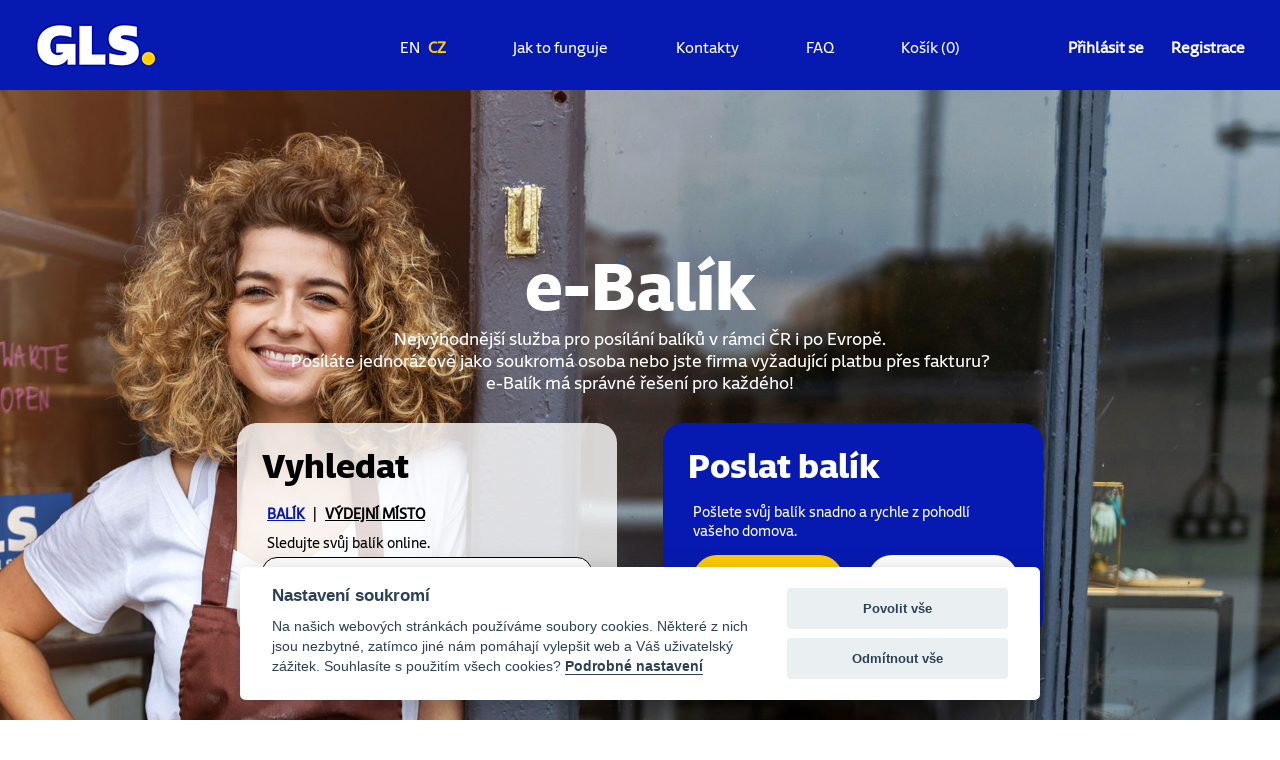

--- FILE ---
content_type: text/html; charset=utf-8
request_url: https://e-balik.cz/
body_size: 8302
content:
<!DOCTYPE HTML>
<html lang="cs">
    <head>
        <meta name="google-site-verification" content="0GksJ3CWx5A1v-nASGMyyDXPniBfXKPhBISVamZMvRA">

            <title>Objednejte přepravu on-line | GLS e-Balík</title>




            <!-- Google Tag Manager -->
            <script type="text/plain" data-cookiecategory="analytics">
                (function(w,d,s,l,i){w[l]=w[l]||[];w[l].push({'gtm.start':
                new Date().getTime(),event:'gtm.js'});var f=d.getElementsByTagName(s)[0],
                j=d.createElement(s),dl=l!='dataLayer'?'&l='+l:'';j.async=true;j.src=
                'https://www.googletagmanager.com/gtm.js?id='+i+dl;f.parentNode.insertBefore(j,f);
                })(window,document,'script','dataLayer','GTM-TQ7DFMN8');</script>
            <!-- End Google Tag Manager -->



        <meta name="viewport" content="width=device-width, initial-scale=1">
        <meta http-equiv="Content-Type" content="text/html; charset=utf-8">
        <meta name="Keywords" content="ebalik,balík,zásilka,přeprava,doprava poslat balík; balík; zásilka; poslat zásilku; poslat zásilku do zahraničí; poslat balík do zahraničí; e-balik; pošta; balíková služba; GLS; jak poslat balík; poslat balík levně; poslat balík PPL; poslat balík Geis; poslat balík DPD; jak zabalit balík;">
        <meta name="robots" content="index follow">
        <meta name="googlebot" content="index follow">
        <meta name="Description" content="Poskytovatel zásilkových služeb pro spolehlivou přepravu balíků po Evropě Poslat balík GLS online.">


        <link href="/assets/js/jquery-ui/themes/smoothness/jquery-ui.min.css" rel="stylesheet" >


        <link href="/front/css/styles.css?v=1764004502" rel="stylesheet" media="all">

        <link rel="stylesheet" href="/front/css/flex.css">
        <link rel="stylesheet" href="/front/css/newsongls/newsongls2022.css?v=1764004502">



                <script src="https://maps.googleapis.com/maps/api/js?key=AIzaSyBlbFHaR7zreUugqjoxKYSfs-OzYUr1b10&libraries=places&language=cs&callback=Function.prototype"></script>

        <link rel="stylesheet" href="/front/css/layout2022.css?v=1764004502">
        <link rel="shortcut icon" href="/core/images/favicon.png" type="image/png">

        <link rel="stylesheet" href="/front/css/menu_theme.css?v=1764004502">

        <link rel="stylesheet" type="text/css" href="/front/packages/font-awesome/css/font-awesome.css">
        <link rel="stylesheet" href="/core/packages/completer/css/completer.css?v=1764004502">

        <link rel="stylesheet" href="/front/packages/scroll_bar/jquery.scrollbar.css">
        <link rel="stylesheet" href="/front/packages/swiper/css/swiper.min.css">
        <link rel="stylesheet" href="/front/packages/nice_select/css/nice-select.css">
        <link rel="stylesheet" href="/front/packages/icheck/css/flat.css">
        <link rel="stylesheet" href="/front/packages/sly_slider/css/slyslider.css">
        <link rel="stylesheet" href="/front/packages/bar_chart/css/bar_chart.css">
        <link rel="stylesheet" href="/front/packages/showup/showup.css?t=2">
        <link rel="stylesheet" href="/front/packages/paginator/paginator.css">
        <link rel="stylesheet" href="/front/packages/toggles/toggles.css">
        <link rel="stylesheet" href="/front/packages/toggles/toggles-modern.css">
        <link rel="stylesheet" href="/front/packages/simple-prompt/prompt.css">


        <script>

            var mainVariables = {
                homepath: "" + '/front/',
                pathtoimages: "" + '/front/',
                pathtofiles: "" + '/front/'
            };

            var menu_foot = 1;
        </script>

        <script src="/assets/js/jquery.min.js"></script>
        <script src="/assets/js/jquery-ui/jquery-ui.min.js"></script>


        <link rel="stylesheet" href="/front/packages/owlcarousel/dist/assets/owl.carousel.min.css">
        <script src="/front/packages/owlcarousel/dist/owl.carousel.min.js" type="text/javascript"></script>

        <script src="/front/js/funkce.js?v=2"></script>
        <script src="/front/js/easing.js"></script>
        <script src="/front/js/modernizr.js"></script>
        <script src="/front/js/ResizeSensor.js"></script>
        <script src="/front/js/elementQueries.js"></script>
        <script src="/front/js/menu.js"></script>
        <script src="/front/js/jquery.punch.js"></script>

        <script src="/front/packages/scroll_bar/jquery.scrollbar.min.js" type="text/javascript"></script>
        <script src="/front/packages/swiper/js/swiper.jquery.min.js" type="text/javascript"></script>
        <script src="/front/packages/nice_select/js/jquery.nice-select.min.js" type="text/javascript"></script>
        <script src="/front/packages/icheck/js/icheck.min.js" type="text/javascript"></script>
        <script src="/front/packages/sly_slider/js/sly.min.js" type="text/javascript"></script>
        <script src="/front/packages/lightbox/js/lightbox.js" type="text/javascript"></script>
        <script src="/front/packages/bar_chart/js/bar_chart.js" type="text/javascript"></script>
        <script src="/front/packages/textarea_autogrow/js/textarea_grow.js" type="text/javascript"></script>
        <script src="/front/packages/showup/showup.js" type="text/javascript"></script>
        <script src="/front/packages/paginator/paginator.js" type="text/javascript"></script>
        <script src="/front/packages/spinner/spinner.js" type="text/javascript"></script>
        <script src="/front/packages/toggles/toggles.min.js" type="text/javascript"></script>
        <script src="/front/packages/simple-prompt/prompt.js" type="text/javascript"></script>


        <!-- Hlášení -->
        <link rel="stylesheet" href="/front/packages/toastmessage/resources/css/jquery.toastmessage.css?t=1764004502">
        <script src="/front/packages/toastmessage/javascript/jquery.toastmessage.js"></script>


        <script type='text/javascript' src='/front/packages/tipsy/src/javascripts/jquery.tipsy.js'></script>
        <link rel="stylesheet" href="/front/packages/tipsy/src/stylesheets/tipsy.css" type="text/css">


        <!-- select 2 -->
        <link href="\front\packages\select2\select2.css" rel="stylesheet">
        <script src="\front\packages\select2\select2.js" type="text/javascript"></script>
            <script src="https://cdnjs.cloudflare.com/ajax/libs/select2/4.0.0-rc.1/js/i18n/cs.js"></script>


        <script type='text/javascript'>
            var date = new Date();
            var disableDates = ["01.05", "08.05", "05.07", "06.07", "28.09", "28.10", "17.11", "24.12", "25.12", "26.12", "31.12", "01.01", "06.04", "03.04",  jQuery.datepicker.formatDate('dd.mm', date)];
                // var disableDates = ["02.04", "30.03", "01.05", "08.05", "05.07", "06.07", "28.09", "28.10", "17.11", "24.12", "25.12", "26.12", "31.12", jQuery.datepicker.formatDate('dd.mm', date)];

                //var disableDates = ["05.12", jQuery.datepicker.formatDate('dd.mm', date)];

        </script>



        <script type="text/javascript">


            function preparePlugins(container) {

                container.find(".nice_select").niceSelect();
                container.find(".nice_select .listBody").addClass("scrollbar-inner").scrollbar();
                container.find("input.icheck").each(function () {

                    if ($(this).closest("div.icheck").length) {
                        $(this).closest("div.icheck").find(".iCheck-helper").remove();
                        $(this).unwrap("div.icheck");
                    }

                    $(this).iCheck({
                        checkboxClass: "icheckbox_flat",
                        radioClass: "iradio_flat"
                    });
                });
                container.find("textarea").autogrow({vertical: true, horizontal: false});
                container.find(".rangeSlider").rangeSlider();
                container.find("input.number, input[type='number']").spinner();
                container.find(".responziveTable").responsiveTable();
                container.find("input.date_picker").each(function () {


                    var id = uniqid();
                    $(this).attr("id", id);
                    var date = new Date();

                    //helop = $("#svatkyjs").val();

                    //var disableDates = ["14.04", "17.04", "01.05", "08.05", "05.07", "06.07", "28.09", "28.10", "17.11", "24.12", "25.12", "26.12", jQuery.datepicker.formatDate('dd.mm', date)];
                    //var disableDates = [helop, jQuery.datepicker.formatDate('dd.mm', date)];

                    $(document).find("#" + id + "").datepicker({setDate: date,
                        minDate: date,
                        beforeShowDay: function (date) {

                            var string = jQuery.datepicker.formatDate('dd.mm', date);
                            var noWeekend = $.datepicker.noWeekends(date);
                            //alert(disableDates);
                            return [disableDates.indexOf(string) == -1 && noWeekend[0]];
                        },
                        onSelect: function (date) {
                            $('#datumsvozuhidden').val(date);
                        }
                    });
                    //$("#" + id + "").datepicker($.datepicker.regional[ "en" ]);
                });
            }
        </script>
        <script type="text/javascript">



            $(document).ready(function () {


            /* $.datepicker.regional["en-GB"];*/
            $(document).find(".icheck .iCheck-helper").each(function () {

                if ($(this).parent().find("input").is(":checked")) {
                    $(this).click();
                }

            });

            $("#hamburger1").scrollFixed();
            $("#head #logo").scrollFixed();
            $("#hamburger").scrollFixed();



            preparePlugins($(document));
        }
        );
        </script>


        <link rel="stylesheet" type="text/css" href="/front/css/notice.css">

        <!-- CK Editor -->


        


            <script type="text/plain" data-cookiecategory="analytics">

        (function (i, s, o, g, r, a, m) {
            i['GoogleAnalyticsObject'] = r;
            i[r] = i[r] || function () {
                (i[r].q = i[r].q || []).push(arguments)
            }, i[r].l = 1 * new Date();
            a = s.createElement(o),
                    m = s.getElementsByTagName(o)[0];
            a.async = 1;
            a.src = g;
            m.parentNode.insertBefore(a, m)
        }
        )(window, document, 'script', 'https://www.google-analytics.com/analytics.js', 'ga');
            ga('create', 'UA-79460034-1', 'auto');
            ga('require', 'displayfeatures');
            ga('send', 'pageview');
        </script>



                       <script type="text/javascript">
                           //new chatbot version
                           window.ewConfig = {
                               "tokenStorage": "LOCAL_STORAGE",
                               "customButton": false,
                               "openStateStorage": "LOCAL_STORAGE",
                               "openedAtFirstVisit": false,
                               "openedAtFirstVisitMobile": false,
                               "hashForceOpen": false,
                               "hashForOpenAtFirstVisit": "chatbot-open",
                               "theme": "chatbot-artin",
                               "instanceId": 4,
                               "url": "https://gls.bot.daktela.com/",
                               "urlPrefix": "https://gls.bot.daktela.com/"
                           };
                           (function (w, d, c) {
                               var s = d.createElement('script');
                               s.src = (c.url.indexOf('/', c.url.length - 1) !== -1 ? c.url : (c.url + '/')) + 'ew/app.js';
                               s.type = 'module';
                               s.defer = true;
                               d.getElementsByTagName('head')[0].appendChild(s);
                           })(window, document, ewConfig);



                           $(document).ready(function() {
                              var x = 0;
                              function go() {
                                   if (x++ < 5) {
                                       chatbotvalue = JSON.parse(localStorage.getItem('EW_CHAT_TOKEN_ON_EP_0_ON_INS_1'));
                                       if (!!chatbotvalue) {
                                           setChat();
                                           x = 5;
                                       }
                                       setTimeout(go, 500);
                                   }
                               }
                               go();

                               function setChat() {
                                   const elements = document.querySelectorAll('[href]');
                                   const links = ["gls-group.eu", "gls-group.com"];
                                   elements.forEach(function(element) {
                                       urltext = element.getAttribute('href');

                                       links.forEach(function(link) {
                                           result = urltext.includes(link);
                                           if (result === true) {
                                               chatbotvalue = JSON.parse(localStorage.getItem('EW_CHAT_TOKEN_ON_EP_0_ON_INS_1'));

                                               //console.log(urltext);
                                               if(link == "gls-group.com") {
                                                   urltext = urltext.replace(link, "gls-group.eu");
                                               }else {
                                                   urltext = urltext.replace(link, ""+link);
                                               }

                                               //console.log(urltext);

                                               var isVariable = urltext.includes("?");
                                               //console.log(isVariable);

                                               if(isVariable == true) {
                                                   urltext = urltext + "&userToken=" + chatbotvalue;
                                               }else{
                                                   urltext = urltext + "?userToken=" + chatbotvalue;
                                               }
                                               element.setAttribute("href", urltext);
                                           }
                                       });
                                   });
                               }
                           });

                           /*document.onvisibilitychange = function() {
                               if (document.visibilityState === 'hidden') {
                                   //navigator.sendBeacon('/log', analyticsData);
                                   ll =  this.responseURL;
                               }
                           };*/

                       </script>



        <!-- Meta Pixel Code -->
    <script type="text/plain" data-cookiecategory="marketing">
!function(f,b,e,v,n,t,s)
{if(f.fbq)return;n=f.fbq=function(){n.callMethod?
        n.callMethod.apply(n,arguments):n.queue.push(arguments)};
        if(!f._fbq)f._fbq=n;n.push=n;n.loaded=!0;n.version='2.0';
        n.queue=[];t=b.createElement(e);t.async=!0;
        t.src=v;s=b.getElementsByTagName(e)[0];
        s.parentNode.insertBefore(t,s)}(window, document,'script','https://connect.facebook.net/en_US/fbevents.js');
        fbq('init', '1595625103889482');
        fbq('track', 'PageView');
</script>
<noscript><img alt="facebook" height="1" width="1" style="display:none" src=https://www.facebook.com/tr?id=1595625103889482&ev=PageView&noscript=1
       ></noscript>
        <!-- End Meta Pixel Code -->



                    <script src="https://www.google.com/recaptcha/api.js?render=6LfFSB4eAAAAAJlk7ZRfbxBWOQLfkU1AyHGG9GqG"></script>


<div id="snippet--flashess"></div>



</head>

<body>



    <div id="edit_full_background"></div>
    <header>
           <div id="head" class="wrap flexElem flexWrap768 alignAround">

                <div id="logo" class="container flexElem">
                                  <a href="/"><img src="/front/design/icons/logo/logo_gls_2022.png" title="GLS e-balík" alt="GLS e-balík"></a>
               </div>




            <div class="mainmenu flex100 flexElem flexWrap alignAround valignCenter alignRight">

                        <nav id="navigation" class="site-navigation" role="navigation">
                            <ul class="flexElem flexWrap alignAround valignCenter alignRight">


                                        <li class="menu-item">
                                             <a  href="/?lang=en&amp;do=changeLang">EN</a> &nbsp;&nbsp;
                                             <a class="active" href="/?lang=cs&amp;do=changeLang">CZ</a>
                                        </li>



                                            <li class="menu-item">

                                                        <a href="Javascript: void(0);">Jak to funguje</a>
                                                        <ul  class="dropdown">
                                                                <li class="menu-item sub-menu"><a href="/soukromy-balik">Soukromý balík</a></li>
                                                                <li class="menu-item sub-menu"><a href="/firemni-balik">Firemní balík</a></li>
                                                        </ul>
                                            </li>

                                            <li class="menu-item"><a href="https://gls-group.eu/CZ/cs/kontakty" target="_blank">Kontakty</a></li>
                                            <li class="menu-item"><a  href="/jak-to-funguje">FAQ</a></li>


                                               <li class="menu-item"><a href="/orderfront/kosik">Košík (0)</a></li>
                                               <li class="menu-item"><a href="Javascript:void(0);" class="login_btn bold">Přihlásit se</a></li>
                                               <li class="menu-item"><a class="bold1" href="/registrace">Registrace</a></li>
                                </ul>
                            </nav>






                           <div id="login" style="display: none;">

                               <div class="fields_container full_size flexWrap center">
                                   <div class="nadpis center">
                                       <h2>Přihlásit se</h2><br>
                                   </div>
                                   <form action="/" method="post" id="frm-signIn1Form">

                                        <div class="form"><input type="text" name="username" placeholder="Přihlašovací e-mail" class="inputnew" id="frm-signIn1Form-username" required data-nette-rules='[{"op":":filled","msg":"Prosím zadejte email, který jste vyplnili při registraci"}]'></div>
                                        <div class="form"><input type="password" name="password" placeholder="Heslo" class="inputnew" id="frm-signIn1Form-password" required data-nette-rules='[{"op":":filled","msg":"Prosím vyplňte své heslo"}]'></div>
                                        <div class="text"><a href="/sign-customer/forgottenpass">Zapomněli jste heslo?</a></div>
                                        <div class="form"><input type="submit" class="buttonpri buttnpriuvod" value="Přihlásit se"></div>
                                        <div><br><br>Nemáte ještě účet? <a href="/registrace">Registrujte se</a></div>


                                                                                            <script type="text/javascript">
                                                                                                   var RECAPTCHA_PUBLIC_KEY = "6LfFSB4eAAAAAJlk7ZRfbxBWOQLfkU1AyHGG9GqG";
                                                                                            </script>

                                                                                           <script type="text/javascript">
                                                                                               $(document).on("submit", "#frm-signIn1Form", function (e1) {

                                                                                               e1.preventDefault();

                                                                                               let form = $(this);
                                                                                               let formData = new FormData(this);
                                                                                               let formUrl = form.attr("action");


                                                                                           function auth(formUrl, formData)
                                                                                           {
                                                                                               $.nette.ajax({
                                                                                                   url: formUrl,
                                                                                                   data: formData,
                                                                                                   type: 'POST',
                                                                                                   processData: false,
                                                                                                   contentType: false,
                                                                                                   success: function (payload) {
                                                                                                   },
                                                                                                   error: function (err) {
                                                                                                       console.log('chyba');
                                                                                                       console.log(err);
                                                                                                   }
                                                                                               });

                                                                                           }




                                                                                               grecaptcha.ready(function () {
                                                                                                   grecaptcha.execute(RECAPTCHA_PUBLIC_KEY, {action: 'login'}).then(function (token) {
                                                                                                       formData.append('token', token);
                                                                                                       formData.append('action', 'login');
                                                                                                       auth(formUrl, formData);
                                                                                                   });
                                                                                               });

                                                                                           });
                                                                                           </script>




                                   <input type="hidden" name="_do" value="signIn1Form-submit"></form>

                               </div>




                           </div>




                        <script type="text/javascript">

                                        var trida = "logindialog logindialoguvod";
                        </script>


                       <script type="text/javascript">

                           $(function () {

                               var dialogLog = $(document).find("#login");
                               dialogLog.dialog({
                                   autoOpen: false,
                                   draggable: false,
                                   modal: true,
                                   classes: {
                                            "ui-dialog": trida
                                     },
                                   my: "center", at: "center", of: window,
                                   open: function (event, ui)
                                   {
                                       $('.ui-widget-overlay').bind('click', function ()
                                       {
                                           $("#login").dialog('close');
                                           $(".uvodtext").css("display","block");
                                       });
                                   },
                                   close: function (event, ui)
                                   {
                                        $(".uvodtext").css("display","block");
                                   }
                               });

                               $(document).on("click", ".login_btn", function () {
                                   dialogLog.dialog("open");
                                   $(".uvodtext").css("display","none");
                               });

                               $(window).resize(function () {
                                   if ($(window).width() < 610) {
                                       dialogLog.dialog({minWidth: 350});
                                   } else {
                                       dialogLog.dialog({minWidth: 600});
                                   }
                               });

                           });
                       </script>
                   </div>
               </div>
           </div>
      </header>










    <div id="menu_container1" class="wrap menu_container1" data-res-change='{"768":{"style":"display:none;"}}'>
        <div id="hamburger1"><a aria-label="Menu" href="Javascript:void(0);" class="no-link" data-show='{"target":"#menu_container1","secondClick":"hide"}'><div id="hamburger_img"></div><span>Menu</span></a></div>
        <ul>
            <li>





                        <a class="bold" href="novinky">Novinky</a><br>
                        <a href="https://gls-group.eu/CZ/cs/kontakty" target="_blank">Kontakty</a><br>
                        <a class="bold" href="/faq">FAQ</a>



                    <br><br>
                    <a class="bold" href="/?lang=en&amp;do=changeLang">EN</a> &nbsp;
                    <a class="bold active" href="/?lang=cs&amp;do=changeLang">CZ</a>

            </li>
        </ul>
    </div>




    <div id="menu_container" class="wrap" data-res-change='{"768":{"style":"display:none;"}}'>
            <div id="hamburger"><a href="Javascript:void(0);" aria-label="Profil uživatele" class="no-link" data-show='{"target":"#menu_container","secondClick":"hide"}'><div id="user_img"></div><span>Profil uživatele</span></a></div>
                <ul>
                    <li>
                                <a class="bold" href="/orderfront/kosik">Košík (0)</a>
                                <a href="Javascript:void(0);" class="login_btn bold">Přihlásit se</a>
                                <a class="bold" href="/registrace">Registrace</a>
                </li>
            </ul>
        </div>
 

<main>
<div id="main">
<div id="snippet--main">


    <div id="uvod_backrgound">
    <div class="wrap transparent">
        <div class="container flexElem flexWrap alignCenter">



            <div class="center uvodtext" style="display:block;">
                <h1 class="uvod">e-Balík</h1>

                <p>
                    Nejvýhodnější služba pro posílání balíků v rámci ČR i po Evropě.<br>
                    Posíláte jednorázově jako soukromá osoba nebo jste firma vyžadující platbu přes fakturu? <br>
                    e-Balík má správné řešení pro každého!
                </p>




                <div id="search_container">
                    <div class="wrap transparent">


                        <div id="search_containers" class="flexElem alignCenter">

                            <div class="container">
                                <div class="nadpis nadpisHomepage bold">
                                    Vyhledat
                                </div>

                                <div class="select">
                                    <a id="srchbalik" href='Javascript:void(0);' style="color: #061ab1;">BALÍK</a>&nbsp;&nbsp;|&nbsp;&nbsp;<a id="srchparcelshop" href='Javascript:void(0);'>VÝDEJNÍ MÍSTO</a>
                                </div>

                                <div id="srchbalik1" class="article full_width">
                                    <div class="content">
                                        Sledujte svůj balík online.
                                    </div>

                                    <div class="search_field">
                                        <form method="get" class="search_field_uvod" id="trackTrace" action="https://gls-group.eu/CZ/cs/sledovani-zasilek" target="_blank">

                                            <input id="cislo_zasilky" aria-label="Číslo balíku" class="input-large" type="text" value="" style="width:50%" name="match" placeholder="Číslo balíku">

                                            <input id="psc" class="input-large" aria-label="PSČ" type="text" value="" style="width: 25%; /* position: absolute; height: 30px; right: 50px;*/ " name="postalCode" placeholder="PSČ">
                                            <input type="submit" value=" " aria-label="Vyhledat">
                                        </form>

                                        <script type="text/javascript">
                                            $(document).on('submit', '#trackTrace', function (e) {

                                                form_package_tracking_id = $('#cislo_zasilky').val();
                                                form_zip = $('#psc').val();

                                            });
                                        </script>
                                    </div>
                                </div>

                                <div id="srchparcelshop1" class="article full_width" style="display: none;">
                                    <div class="content">
                                        Vyhledejte své nejbližší Výdejní místo GLS
                                    </div>

                                    <div class="search_field">
                                        <form method="get" class="search_field_uvod" id="searchGlsDp" action="https://ps-maps.gls-czech.com/" target="_blank">


                                                  <input id="sdshledat" type="text" aria-label="Vyhledat Výdejní místo GLS" placeholder="Vyhledat Výdejní místo GLS" class="form-control"
                                                         data-toggle="complete" data-preload="false"
                                                         data-suggest="true" data-minlen="3"
                                                         data-source="/?do=getParcelshop"
                                                         data-to-send="sdshledat"
                                                         data-output=".parcel_id_sds"
                                                         style="width: 100%;"
                                                         value="">

                                                  <div id="kriz" class="input-group-addon" style="display: none; position: absolute; right: 13px; top: 17px;">
                                                    <div class="remove-autocomplete-value" style="transform: scale(2);">x</div>
                                                  </div>

                                                  <input name="sid" id="parcel_id_sds"
                                                         data-success="handleAresComplete"
                                                         class="parcel_id_sds" value="  " type="hidden">

                                                  <script type="text/javascript">

                                            function handleAresComplete(data, inputCm, inputRes) {
                                                $('#parcel_id_sds').val(data[1][0]);
                                                /*$('#sdshledat').val();*/
                                                $('#kriz').css('display','block');
                                                $('#searchGlsDp').submit();
                                            }

                                            $(document).on('click ifClicked', '#sdshledat', function (e) {
                                                $(document).find('[data-toggle="complete"]').completer();
                                            });
                                        </script>

                                                <style>

                                                    @media screen and (min-width: 1px) {
                                                        .completer-container {
                                                            margin-top: -40px !important;
                                                            overflow: auto;
                                                            max-height: 300px !important;
                                                            /*width: 300px;*/
                                                            font-size: 12px;
                                                            letter-spacing: 0px;
                                                        }
                                                    }


                                            </style>

                                                <input aria-label="Vyhledat" type="submit" style="display: none;" value=" ">
                                        </form>
                                    </div>

                                </div>
                            </div>


                            <div class="container1">
                                <div class="nadpis nadpisHomepage1 bold">
                                    Poslat balík
                                </div>

                                <div class="select">
                                    <div class="content">
                                        Pošlete svůj balík snadno a rychle z pohodlí vašeho domova.
                                    </div>

                                    <div class="search_field search_field_uvod1 btnhomedisp">
                                            <a href='soukromy-balik' class="buttonpri btnhome">Soukromý balík</a>
                                            <a href='firemni-balik' class="buttonsec  btnhome1">Firemní balík</a>
                                    </div>
                                </div>
                            </div>




                        </div>

                    </div>
                </div>




                <script type="text/javascript">


                    $(document).ready(function () {


                        //var uvod_fixed_blocks = $("#search_containers").find(".container").first();
                        //var uvod_fixed_blocks = $(document).find("body");
                        var uvod_background = $("#uvod_backrgound");

                        function adjustToScreen() {

                            height = $(document).height();
                            /*console.log(height);*/

                            if(height < 900) {
                                height = 900;
                            }

                            uvod_background.css({"height": (height - 90)});
                            /*uvod_background.css({"padding-top": uvod_background.height() * 0.4});*/

                        }

                        $(window).resize(function () {
                            adjustToScreen();
                        });

                        adjustToScreen();

                    });


                </script>


            </div>
        </div>
    </div>

</div>
</div>
</main>







 

    <script src="/assets/js/nette.ajax.js"></script>

        <script src="/bower_components/nette-live-form-validation/live-form-validationcs.js"></script>

    <script src="/core/js/ajax-form-own.js"></script>

    <script>

                                LiveForm.setOptions({
                                    messageErrorPrefix: "",
                                    wait: 500
                                });
    </script>


    <script>

        $(function () {
            $.nette.init();
        });
    </script>



    <script src="/core/packages/completer/js/completer.js?v=1764004502"></script>


    <script type="text/plain" data-cookiecategory="marketing" src="https://c.seznam.cz/js/rc.js"></script>
    <script type="text/plain" data-cookiecategory="marketing">
        var retargetingConf = {
            rtgId: 21509
        };
        if (window.rc && window.rc.retargetingHit) {
            window.rc.retargetingHit(retargetingConf);
        }
    </script>



    <script>
        var jazyk = "cs";
        var basepath = "";
    </script>

        <script type="text/javascript" defer src="/front/packages/cookieconsent/src/cookieconsent.js"></script>
        <script type="text/javascript" defer src="/front/js/cookieconsent-init.js"></script>

 







</body>
</html>



--- FILE ---
content_type: text/html; charset=utf-8
request_url: https://www.google.com/recaptcha/api2/anchor?ar=1&k=6LfFSB4eAAAAAJlk7ZRfbxBWOQLfkU1AyHGG9GqG&co=aHR0cHM6Ly9lLWJhbGlrLmN6OjQ0Mw..&hl=en&v=TkacYOdEJbdB_JjX802TMer9&size=invisible&anchor-ms=20000&execute-ms=15000&cb=32k1vt1s9utr
body_size: 45612
content:
<!DOCTYPE HTML><html dir="ltr" lang="en"><head><meta http-equiv="Content-Type" content="text/html; charset=UTF-8">
<meta http-equiv="X-UA-Compatible" content="IE=edge">
<title>reCAPTCHA</title>
<style type="text/css">
/* cyrillic-ext */
@font-face {
  font-family: 'Roboto';
  font-style: normal;
  font-weight: 400;
  src: url(//fonts.gstatic.com/s/roboto/v18/KFOmCnqEu92Fr1Mu72xKKTU1Kvnz.woff2) format('woff2');
  unicode-range: U+0460-052F, U+1C80-1C8A, U+20B4, U+2DE0-2DFF, U+A640-A69F, U+FE2E-FE2F;
}
/* cyrillic */
@font-face {
  font-family: 'Roboto';
  font-style: normal;
  font-weight: 400;
  src: url(//fonts.gstatic.com/s/roboto/v18/KFOmCnqEu92Fr1Mu5mxKKTU1Kvnz.woff2) format('woff2');
  unicode-range: U+0301, U+0400-045F, U+0490-0491, U+04B0-04B1, U+2116;
}
/* greek-ext */
@font-face {
  font-family: 'Roboto';
  font-style: normal;
  font-weight: 400;
  src: url(//fonts.gstatic.com/s/roboto/v18/KFOmCnqEu92Fr1Mu7mxKKTU1Kvnz.woff2) format('woff2');
  unicode-range: U+1F00-1FFF;
}
/* greek */
@font-face {
  font-family: 'Roboto';
  font-style: normal;
  font-weight: 400;
  src: url(//fonts.gstatic.com/s/roboto/v18/KFOmCnqEu92Fr1Mu4WxKKTU1Kvnz.woff2) format('woff2');
  unicode-range: U+0370-0377, U+037A-037F, U+0384-038A, U+038C, U+038E-03A1, U+03A3-03FF;
}
/* vietnamese */
@font-face {
  font-family: 'Roboto';
  font-style: normal;
  font-weight: 400;
  src: url(//fonts.gstatic.com/s/roboto/v18/KFOmCnqEu92Fr1Mu7WxKKTU1Kvnz.woff2) format('woff2');
  unicode-range: U+0102-0103, U+0110-0111, U+0128-0129, U+0168-0169, U+01A0-01A1, U+01AF-01B0, U+0300-0301, U+0303-0304, U+0308-0309, U+0323, U+0329, U+1EA0-1EF9, U+20AB;
}
/* latin-ext */
@font-face {
  font-family: 'Roboto';
  font-style: normal;
  font-weight: 400;
  src: url(//fonts.gstatic.com/s/roboto/v18/KFOmCnqEu92Fr1Mu7GxKKTU1Kvnz.woff2) format('woff2');
  unicode-range: U+0100-02BA, U+02BD-02C5, U+02C7-02CC, U+02CE-02D7, U+02DD-02FF, U+0304, U+0308, U+0329, U+1D00-1DBF, U+1E00-1E9F, U+1EF2-1EFF, U+2020, U+20A0-20AB, U+20AD-20C0, U+2113, U+2C60-2C7F, U+A720-A7FF;
}
/* latin */
@font-face {
  font-family: 'Roboto';
  font-style: normal;
  font-weight: 400;
  src: url(//fonts.gstatic.com/s/roboto/v18/KFOmCnqEu92Fr1Mu4mxKKTU1Kg.woff2) format('woff2');
  unicode-range: U+0000-00FF, U+0131, U+0152-0153, U+02BB-02BC, U+02C6, U+02DA, U+02DC, U+0304, U+0308, U+0329, U+2000-206F, U+20AC, U+2122, U+2191, U+2193, U+2212, U+2215, U+FEFF, U+FFFD;
}
/* cyrillic-ext */
@font-face {
  font-family: 'Roboto';
  font-style: normal;
  font-weight: 500;
  src: url(//fonts.gstatic.com/s/roboto/v18/KFOlCnqEu92Fr1MmEU9fCRc4AMP6lbBP.woff2) format('woff2');
  unicode-range: U+0460-052F, U+1C80-1C8A, U+20B4, U+2DE0-2DFF, U+A640-A69F, U+FE2E-FE2F;
}
/* cyrillic */
@font-face {
  font-family: 'Roboto';
  font-style: normal;
  font-weight: 500;
  src: url(//fonts.gstatic.com/s/roboto/v18/KFOlCnqEu92Fr1MmEU9fABc4AMP6lbBP.woff2) format('woff2');
  unicode-range: U+0301, U+0400-045F, U+0490-0491, U+04B0-04B1, U+2116;
}
/* greek-ext */
@font-face {
  font-family: 'Roboto';
  font-style: normal;
  font-weight: 500;
  src: url(//fonts.gstatic.com/s/roboto/v18/KFOlCnqEu92Fr1MmEU9fCBc4AMP6lbBP.woff2) format('woff2');
  unicode-range: U+1F00-1FFF;
}
/* greek */
@font-face {
  font-family: 'Roboto';
  font-style: normal;
  font-weight: 500;
  src: url(//fonts.gstatic.com/s/roboto/v18/KFOlCnqEu92Fr1MmEU9fBxc4AMP6lbBP.woff2) format('woff2');
  unicode-range: U+0370-0377, U+037A-037F, U+0384-038A, U+038C, U+038E-03A1, U+03A3-03FF;
}
/* vietnamese */
@font-face {
  font-family: 'Roboto';
  font-style: normal;
  font-weight: 500;
  src: url(//fonts.gstatic.com/s/roboto/v18/KFOlCnqEu92Fr1MmEU9fCxc4AMP6lbBP.woff2) format('woff2');
  unicode-range: U+0102-0103, U+0110-0111, U+0128-0129, U+0168-0169, U+01A0-01A1, U+01AF-01B0, U+0300-0301, U+0303-0304, U+0308-0309, U+0323, U+0329, U+1EA0-1EF9, U+20AB;
}
/* latin-ext */
@font-face {
  font-family: 'Roboto';
  font-style: normal;
  font-weight: 500;
  src: url(//fonts.gstatic.com/s/roboto/v18/KFOlCnqEu92Fr1MmEU9fChc4AMP6lbBP.woff2) format('woff2');
  unicode-range: U+0100-02BA, U+02BD-02C5, U+02C7-02CC, U+02CE-02D7, U+02DD-02FF, U+0304, U+0308, U+0329, U+1D00-1DBF, U+1E00-1E9F, U+1EF2-1EFF, U+2020, U+20A0-20AB, U+20AD-20C0, U+2113, U+2C60-2C7F, U+A720-A7FF;
}
/* latin */
@font-face {
  font-family: 'Roboto';
  font-style: normal;
  font-weight: 500;
  src: url(//fonts.gstatic.com/s/roboto/v18/KFOlCnqEu92Fr1MmEU9fBBc4AMP6lQ.woff2) format('woff2');
  unicode-range: U+0000-00FF, U+0131, U+0152-0153, U+02BB-02BC, U+02C6, U+02DA, U+02DC, U+0304, U+0308, U+0329, U+2000-206F, U+20AC, U+2122, U+2191, U+2193, U+2212, U+2215, U+FEFF, U+FFFD;
}
/* cyrillic-ext */
@font-face {
  font-family: 'Roboto';
  font-style: normal;
  font-weight: 900;
  src: url(//fonts.gstatic.com/s/roboto/v18/KFOlCnqEu92Fr1MmYUtfCRc4AMP6lbBP.woff2) format('woff2');
  unicode-range: U+0460-052F, U+1C80-1C8A, U+20B4, U+2DE0-2DFF, U+A640-A69F, U+FE2E-FE2F;
}
/* cyrillic */
@font-face {
  font-family: 'Roboto';
  font-style: normal;
  font-weight: 900;
  src: url(//fonts.gstatic.com/s/roboto/v18/KFOlCnqEu92Fr1MmYUtfABc4AMP6lbBP.woff2) format('woff2');
  unicode-range: U+0301, U+0400-045F, U+0490-0491, U+04B0-04B1, U+2116;
}
/* greek-ext */
@font-face {
  font-family: 'Roboto';
  font-style: normal;
  font-weight: 900;
  src: url(//fonts.gstatic.com/s/roboto/v18/KFOlCnqEu92Fr1MmYUtfCBc4AMP6lbBP.woff2) format('woff2');
  unicode-range: U+1F00-1FFF;
}
/* greek */
@font-face {
  font-family: 'Roboto';
  font-style: normal;
  font-weight: 900;
  src: url(//fonts.gstatic.com/s/roboto/v18/KFOlCnqEu92Fr1MmYUtfBxc4AMP6lbBP.woff2) format('woff2');
  unicode-range: U+0370-0377, U+037A-037F, U+0384-038A, U+038C, U+038E-03A1, U+03A3-03FF;
}
/* vietnamese */
@font-face {
  font-family: 'Roboto';
  font-style: normal;
  font-weight: 900;
  src: url(//fonts.gstatic.com/s/roboto/v18/KFOlCnqEu92Fr1MmYUtfCxc4AMP6lbBP.woff2) format('woff2');
  unicode-range: U+0102-0103, U+0110-0111, U+0128-0129, U+0168-0169, U+01A0-01A1, U+01AF-01B0, U+0300-0301, U+0303-0304, U+0308-0309, U+0323, U+0329, U+1EA0-1EF9, U+20AB;
}
/* latin-ext */
@font-face {
  font-family: 'Roboto';
  font-style: normal;
  font-weight: 900;
  src: url(//fonts.gstatic.com/s/roboto/v18/KFOlCnqEu92Fr1MmYUtfChc4AMP6lbBP.woff2) format('woff2');
  unicode-range: U+0100-02BA, U+02BD-02C5, U+02C7-02CC, U+02CE-02D7, U+02DD-02FF, U+0304, U+0308, U+0329, U+1D00-1DBF, U+1E00-1E9F, U+1EF2-1EFF, U+2020, U+20A0-20AB, U+20AD-20C0, U+2113, U+2C60-2C7F, U+A720-A7FF;
}
/* latin */
@font-face {
  font-family: 'Roboto';
  font-style: normal;
  font-weight: 900;
  src: url(//fonts.gstatic.com/s/roboto/v18/KFOlCnqEu92Fr1MmYUtfBBc4AMP6lQ.woff2) format('woff2');
  unicode-range: U+0000-00FF, U+0131, U+0152-0153, U+02BB-02BC, U+02C6, U+02DA, U+02DC, U+0304, U+0308, U+0329, U+2000-206F, U+20AC, U+2122, U+2191, U+2193, U+2212, U+2215, U+FEFF, U+FFFD;
}

</style>
<link rel="stylesheet" type="text/css" href="https://www.gstatic.com/recaptcha/releases/TkacYOdEJbdB_JjX802TMer9/styles__ltr.css">
<script nonce="2g7cP8q13xVsqIc0L-rZow" type="text/javascript">window['__recaptcha_api'] = 'https://www.google.com/recaptcha/api2/';</script>
<script type="text/javascript" src="https://www.gstatic.com/recaptcha/releases/TkacYOdEJbdB_JjX802TMer9/recaptcha__en.js" nonce="2g7cP8q13xVsqIc0L-rZow">
      
    </script></head>
<body><div id="rc-anchor-alert" class="rc-anchor-alert"></div>
<input type="hidden" id="recaptcha-token" value="[base64]">
<script type="text/javascript" nonce="2g7cP8q13xVsqIc0L-rZow">
      recaptcha.anchor.Main.init("[\x22ainput\x22,[\x22bgdata\x22,\x22\x22,\[base64]/MjU1OmY/[base64]/[base64]/[base64]/[base64]/bmV3IGdbUF0oelswXSk6ST09Mj9uZXcgZ1tQXSh6WzBdLHpbMV0pOkk9PTM/bmV3IGdbUF0oelswXSx6WzFdLHpbMl0pOkk9PTQ/[base64]/[base64]/[base64]/[base64]/[base64]/[base64]/[base64]\\u003d\x22,\[base64]\\u003d\\u003d\x22,\[base64]/DlsO0wq3Co8OMwpVowqjDoMK/J0fCh3/Cm1lSD8O9fsOKBWxIMxbDm2E5w6c9wpfDp1YCwoUbw4tqOinDrsKhwqXDicOQQ8OdO8OKfm/DlE7ClnHCmsKRJEPCncKGHzwHwoXCs2fCr8K1wpPDujLCkiwuwoZARMOgVEkxwogWIyrCscKLw79tw5gxYiHDi1h4wpwlwpjDtGXDgcKCw4ZdER7DtzbCqsKIEMKXw51cw7kVCcO9w6XCilzDjwLDocOnZMOeRHvDsgcmGcORJwA6w7zCqsOxbw/[base64]/[base64]/Dm8O8PsKhw61xQmbCgBAKWMO/w5rCvMKLw7/CqsKHwq3CicOzNhzCgsKnbcKywpvCmQZPL8O0w5rCk8Kpwo/CokvCgcORDCZgdsOYG8KVej5icsOnfSrCpcKeITU1w6QHVmVQwpvCrMOgw7vDhsKZaSBHwpElwpU/w7bDtRcDwqYQwrfCnMOdbsK4w5HClW7ClsKNOlk+TMK/w6fCsSszTxnDtkfDqCtWwp/DscKkZ1bDrwAYEcOcwpjDnnfDgMOSw4RLwop+KHkwPmR+w7zCucKlwopeJmDDqTfDgcOtw7HDohXDmsOdDwPDt8KQFcKNUcKHw73CgxHCncOHw7jChzDDs8Onw7HDgMOxw4xhw54FQcObawXCj8KBwq7Cnn/[base64]/CqMOxw7UlAMOkw5oiw7PCsyvDgcKnw5bCpGISw6JNwrjCulDCt8K+wr5BeMOgwp3Dt8OjdzLCpBFHwq/Ch2xcVcO9wpUBXmrDhsKcHELCs8O6WsK9IcOOWMKSJmvCvcOLwobCksKSw77CnS0Hw4x1w4lpwr0xSMOqwpMtO3vCqMO5ZzLCtDN8ISwwETnDsMK+wpnDpcK+woPDs1zDpRI+HQvCmjt9TMKOwp3Di8OpwpPCpMOXC8OqHArDj8K/w7g/w6RfU8OXdMOPZ8K1wpluJDdmQMKsecOCwobCtGVsJl7DhcOvETJVc8KuVMOwCCR3NsKowrV5w5FkKFjCoGUfwpzDqxR7WAhrw4LDuMKHwq8mJF7DgMO6woECfCB/w54gw5JfK8K1aQTCosO7wq7CvTwLLcOnwqwgwqM9dMK9MMO0woxKKEIIGsKRwr7CuAbCkyQBwqFsw5LCuMKgw75IVWnClU9Kw6AvwpvDlMKsT2g/wpfCmUUnKioiw6LDrcOcQsOdw47DjsOKwr3DncKywowVwrd/LB9zQ8OYwrXDnyAXw7nDhsKgT8KgwpXDq8KgwoLDiMO2wpXDlMKHwo7Cpy3DuEbCnsK5wodzWsOxwoMrMFvDlAgfZRDDusOdYsOKSsOMw6XDtBJFPMKfMGjDm8KQY8O5wrNHwoVkw69XJsKHwph9XMOrcAllwp1Tw4fDvR/CgW8MKj3Cu3XDsD9jw5YIw6PCpzwLw5fCmsKLw744AV7CvWPDl8OCcFvCj8O/w7dOF8OLw4XDhjYbwq4LwqnCqcKWw6AAw41jGnvCrDUYw7V2wp/DrsO7KT7CtX09EH/[base64]/w64EGBvDoRbDgMKGw6bCkMKVw6Utw7PCvXjCpABnw57CoMKWSmdOwoM7wrPCsj07WMOoDsO8CMOsXsKzwpbDtHzDmcO3w5fDm246CcKPJcKmG0PChQdXOMKbSsKsw6DCkG0GWR/DgsKzwqjDj8KlwoAeew3DhA/CslwOJHBHwp5QBMOdw7TDtsKBwq7Ct8Ogw7DCqsKzGcKqw4wtccO+DEdFUXnCisKWw4Mqw5dbwrYrV8KzwoTDrwhuwpgIXXJvwo5Hwp5OIMOeM8Oww73Cl8Kew4B9woHDncO5wrzCqcKEfzfCpV7DoBRnLS4jDxrCosOtfcODdMOAIsK/OsKwNsKqMsOKw57DhyMKSMKeMWgrw77DiQHCr8Ksw6/Crz7Dug40w4Mxwq/DpGkBw5rCmMK1wqrDlU3DtFjDlGHCuGEYw5XCnHIdF8O1QhTClcOhX8Kcw5vDkWkNH8K8KXDDu2rCoE83w4RrwqbCjRrDm0rCqg3DnVdBVMK3CsKdMMK/XWDDg8Kqwq9tw6PCjsOGwo3CmcKtw4jCjsOTw6vDm8OLwphOMm4tFWrCpMK7TW5xwoMnw5A3wqPCnB3CiMO6JFvCgSTChE7CmE9PUAfDrgtPTjk8wosFwqYdYSXDkMK3wqvDrMOoTQpqw7gBGMOqw7lOwqlgY8O9w6jChBdnw6ZBw7DDrAhcw5xtwq/DgTvDjGPCnsKCw7rCuMK/KsOqwrXDvVk7wqscwo5iwp9nYMOVw5ZkFEpuKxTDliPCmcOgw6HCmQDCm8OMOgzCsMKXw6bCpMOxw5rCsMKhwqYewqg0wr4UUS5vwoIsw54+w7/DoivCkiBEDxYswoHDrB0uw43DoMOZwo/DngNgJMKxwpEOw6nCkcO6TMOyDyLCkxHCkWjCuh8owoJCwqPCqBdAZ8K1WsKrbcKow6NeJHxrNALDk8OFRn0zwqHCuFnCskbCvMKNcsOlw70+wp8ZwoU9w5bCkQjCrjxcYDYxaHvCulLDkDXDomkuBcKSwqBpw4LCi0TCscKsw6bCsMK8fhfCh8OYwoV7wo/Ck8KMw6w4U8KXA8OTwobCssKtwrY8w5lCA8KXwpjDncKBHsKZwqxuMsKgw4hQYSbCsm/DtcOhM8O/VsOXwprDrDI/[base64]/wrw0wrjCo8OGEMK2IChtYT/[base64]/Dojdbw7RQwpl2CRbCsHx8w6XCk8K3wqAxw48VwqXCrhl1bMK8wqUKw59wwqskdgLCgELDv3pZw73CtsOxw6/DoC9RwoRvEljDjRXCkcOXZ8OqwoTCgSrCscOqw45wwqQRwoV2BXvCiG4HcsO+wrAEeW/[base64]/CimwtwrY7w7c2wpnCsMOSw6jCszVgwo4/esKueMOaEcKsfsKOYm/CqwZrWA5IwqTCjsOlW8O1NwXDr8KRRsO0w4pWwoDClVvCqsOLwrPCthvCh8KuwpzDkQXDkG/CiMOUw4XDhsKcMsOSSsKLw74vKcKSwo0vw6nCrsK7TsOEwofDlgxqwqLDsjcGw4d0wqPDlhcyw5DDkMOWw7MEAMK1f8OMZBnCgzV+d04qOsO3UcKbw5Q4PVPDrQjCj1PDm8OZwqXDsSZewofCpXvCtkLDqsKhOsONSMKfwpHDlsOaV8Klw6TCnsKiI8KFw6t/wrgzI8KYNMKJesOow6cCYW7Cs8OZw7XDgEJ7EWLCtcOzXsOawoYmGMKqw6PCs8KwwprCjsOdwr7CrU3CjcKaacKgMMKtZsO7w7wOOMOMw74Kw5FPw7BIWGXDh8KVfsOfD1PDmcKzw6HCl38twqYFCCpfwoHDny3DpMKrw5s4w5R5EHHDvMOuf8ORCT1uKMKPw47Cqj/Cg1rCn8OYKsOqw4F9wpHChRxswqQKwoDDosKmaRsBwoAQUsKMHMOjKjVEw5/Dr8OOYCYtwqPDvEhzw4BSDcKDwoE5woxjw6QRA8KRw5UIw4Q5egt6QMKFwo9xwoTCvSoVSnnClgVEwovCvMOyw4I4w57Crn94DMOfZsKUCFsCwrhywo7Dl8O9fcOgwo0Rw51bRMKzw4VZfhV5YcKpIcKSwrHCscOpMsKGTW/DiW9wGD8UZ2t2wpDCmcO6E8KuFsO3w5nDiWzCgGrDjzZmwqZpw4XDpH0IIB1kVsOxVBtrw5PCjUfCusKUw6dJwpXCqMKYw4vCqMK3w7Q4wqLCm1BQwpvCmMKlw7LCjcOZw6nDrmYOwoFpwpfDhcOKwp/[base64]/wrQfNcKqQMO2w70NRMKgwpBFHcKqw7d2ehLDm8K+S8Kiw4lew4cZF8K5wojDoMO2wpjCgsO8QkVzYX5MwqwNTkjCtX5Zw5nCk3svW27DmsKBPQcmelnDhMOYw6sEw7PCtnjDu1bCgjfCksODbnwgNFd7BFgALcKBw5ZEIS4iScOuQMOzBsOcw7sgRgoUTDJDwr/Cr8OGHHk6GxTDqsKaw7gww5XDtA5Kw4cnWVcXa8K5woQKPMOWIiNqw7vDisK7w6hNwpspwpxyGMOww4DDhMOcEcOSdVBRwqPCosOrw57DsEHCmT3DlcKZfMORN3E0w5/[base64]/CjRDDj8KLwop5w5IXZ03CrsK7wo/Dt37CrsOCZsOfCVRtwpLCoBckThwuwoxcwovCqcOXwrrDosO/[base64]/Dg8OIw69aDSDCrwAfwrlXwr14F8K3wpvCvjM6W8OtwpAxw7rDsWDCn8OGNcKFBsOLKX3CokDCosO8wq/CmgwOKsOdw6DCosKlIWnDg8K4wolYwr3DsMOcPsO0wrrCqMKVwrPCj8Odw77CksOXTsOZw7/DuV1HHlTDvMKTw5XDtMOxKSggG8KJU25twrUmw4/DrMO2woDDsFPCvRMlw6JZFcOIO8O0VsKpwqcaw47ConkWw4cfw7nChMKdwrkTw4BNw7PCqsO7RDRQwoRGGsKNb8OoVMOVWCrDuQMtDMOgw4bCrMOmwqwEwqIgwr9pwqdLwpc8fXXDpgB1TALDhsKKwosoJ8OPwrQTw43CpzfCvgl5w53CtsO/wps0wpQBIMOxw4gILUMUaMO6c0/DgxDCpsK1wpdkwqQ3wq7CvW/DoQ0mdBMUV8OHwr7CgsO8wqAecx46wog6CCjDr0wzTSAHw4dKw6QaLMKNY8KRETzCoMKjNcOKGMKWRXbDhWAyGDA0wpRMwoI0LVkOJX9Nw6TCuMO5DsONw6/DrMOwb8Klwp7DiSsmXsKOw6cowo1pNXrDn0PDlMKBwqLCrcOxw63Dm116w77DkVl7w505BkVrX8KnaMK6PcOpwoTCrMKgwr/ClcKSMEEtwq0dCMO1wrPCi3YhW8OEWMOzeMOZwpXCiMOJw6zDvngEWsKxMMKWUWkUwqzCrsOrK8KgacKdeXcyw7DCtDIDeQgXwpTCvBzDusKAw7/DgGzCksOcOwDCjMKJPsKcwqnCvnhzYcKQd8OEY8K/EsK4w53CnV/DpcKdRX4owphTHMOCO3cbIsKRMMO1wq7DicOhw5XCuMOEIsKbZT50w4rCtcOYw5pMwp/Dv2zCs8KhwrXCiVPDkzrDu1MgwrvCjRZyw4HClk/[base64]/DnH4DBTIZRzAFwo3CpTPDnsOzWkDDvcOaGyp4wqd+wp54wqlWwovDgGoWw7LDqBfCoMOhBE/Dtn0+wrjCkBUEOUXCqRogccOoRVjCnnQSw5XDq8O2wqEcdwbCsFwRGMKdFcOzwq/[base64]/[base64]/[base64]/wqHCkzfCnRxrw5x6wrzDs8OtASNew5MGwrXDqcONw59LfXHDgMONJMOFDcKWSU5AUGYyCMODwrA7BBDDj8KMQcKcIsKYwqTCh8OLwohANMK0KcKSIituMcKnGMK8M8K6w7Q5KcOkwrDCu8K/I0XDsU/CtcK/D8KVwpZAwrLDl8O8w6zCuMK0FDzDo8OnGC7DnMKTwoPCgcOBeDHCn8O2f8O+w6hyw7zDgsKNdRDDu3NGY8KxwrjCjDrCom5lY1/DlMOyRiLCpXrCuMK0Ags+S2XDkRrDisKIYTTDp3LDhMOwU8ODwoAUw67CmsOVwo5/w5TDig9bwoXCihPCqRHDvsOUw4cnXyrCrsOGw4XCqj3Dl8KLGsO1wqwQHcOmGFbCksKIwo7DkHzDh0lCwrM8FFVmNUQFwrNHwoLCnUUJBMO9w61SScKQw5fCksONwobDuyJOwoYkwrAWw7UxFwnDvxVNBMK0wo3CmwbDsUY+Fm/CnsKkNsKEw4PCnlPClEgRw5kDwq7DiWrCrT7DgMO6FMKiw44rfW/Cu8OXPcKXR8KzWcOncsO6J8K9w77Ci0J2w4MMJEU8wpZ0wpwfMgEkBMKvHcODw7rDocKYdHzCiTBvXjDDmxbCtmTDvsKEYcKRDUbDmBl1bsKbw4nDgcK0w5QNfgFOwq4aSATChllpwpR5w7BwwrzCgnjDh8OJwrPDo13DvXNlwojDhsOlIcOgDn/DhsKFw6IIwpfCjEY0ecOTNMKIwpcew5AmwpwMGsO5bBcIwq/DicK6w7HDlGHCtsK6wqQKw6g7VUlVwqYxJkwZTsOEwrzCh3fDvsOAX8O/woYmw7fDmRx8w6jDgMKCwqFuEcO6e8KxwoRRw4bDoMKGJ8KYcS1fw7B0w4jDncOPY8OCw4LCqsO9w5bCqztbIMKmwpdBdyxRwonCiz/DgCPCl8OgXmfCugTCmcO8Oh1cIi0ROsOdw7V7wpAnJxXDoDVNw6XCmTduwr3CtirCscOseRgfw5o7cWoWwpxtdMKnW8K1w4Q5J8OkFHnCsX12HC/[base64]/bcKCwpYOw69kwq/[base64]/DosKBWB7CksK5XHnDmsOCFMOUUQE5N8O4wqLDh8Kfwp3DsVXDn8OWO8KJw4nDrMKdPcKaF8KKw5JWD08Bw4vCln3Cu8OdZBfDgnzCjUwLwpnDpA9HD8K/wrLCkDrDvjZHw643wofDl0rCtTLDilrCqMKyUsOxw5NhbsO/fXTDisODw4vDnl0kGsKfwq/Di3PCvHNtfcK3S3TDjMK5NgLCsRDDrsKmN8OKwpRmWwHCrifCqhhuw6bDq3PDvcOOwq0EER99ajREbCpTNsO+w40mInPDlcO2wo3DrcOgw6zDjm7CuMKMw6HDisO8wqoNblvDkkU/w7vDusO4DsOSw7rDjxrCgmxGw5Utwpo3XcOjw5jDgMOmYQ0yPTTDkmt3w6zDhMO7w4hUQSTDqgoowoFqZ8O8wonCkVIjw6Q0dcO3wo8ZwrgCTj1jwqM/FBMqIzLCssOrw7Itw5HCgQdBGsKmOsKqw6ZlXQfCm2ZZw4kaFcOxwqtcJ0/DhsOzwrQMdGoSwpvCnX43JGAlwp5kdsKJS8OOEl5lX8OsDTHDhX7CoQ8CJCJjY8OkwqXCo2RCw4YEWWwmw7kiZGzCjgzChcOgVFFyRMOlL8O4w5obwobCu8KselUjw6zCiFRswq04O8OHUD86LCoeRcKIw6/DncOlw4DCtsO5w4tXwrhPSBfDmMKubm3Ctx5Cw7tHLMKBwqrCu8Kdw4HDlMOyw51xwpMBw6/[base64]/Cs8KVAHl7R0F+w6XDlcOIHMOgw64fw7wYGWxbSMKIW8Oyw4HDv8KfKsKMwpIQwrDDlQPDicOUw67DkHAbwqAbw4jCrsKUB3AqI8O5fcO9S8KGw4xhw5MvAR/Dsk8hXsKbwokewo7DiRTDuinDrwDDocOMwrPCrcKjfBEXLMOWw5TDssK0w4rCocO3c3nClGnCgsOpI8Kuw7dHwpPCpcOAwo5Yw6ZyeRMDwqrCmcOcFsKVw5hswovCinLCt07DpcO9w6/Dg8ONJMOCwrw2wobCkMOewo9iwrHCvibDrjDDi3QKwojCoHLCvBRHesKNTsORw7BSw43DmMOAUsKSF1tVVsOCw7nDu8OLw5HCqsK9wo/CuMKxPcOCUGLCq17Du8KuwpDCm8OcwonCgsKZVsKjw7M5SE9XB2bDqMOBF8OGwpxyw5g0wrjDlMKIw7FJwr/Dn8OEC8OMw7B/[base64]/YcK5w4VdwroJbzlwE8OCwqdZcGvDnMKHIMKlw4oiHcOtwq0eUmfDpRnCsx/DsBbDv3JYw6AFQsOOwr4mw7N2c3/CisKIAsK4w7PCjHvCiRkhw7fDsmXDrVbCncO6w7PDsz8RZUDDksOjwqIvw5FgUcKXOXXDocKwwq7DhkApCCjChsOEw45ST2zCr8OVw7puw67DocKNdH5aGMKmw4suwqzDlMOhCcKJw6fCnsKfw5FKfnduwpHCmTDDmcKBwrDCgsO4PcO+wqTDqwFrw5/Cr0gNwqPCiGgBwogaw4fDvlowwq0Tw5rCgMKHVS/DrGbCrTLCsyU4w4TDjkXDhjHDs13DvcKdw5vDvnUUasOnwpbDhQx7woXDhxXCrCDDtMKpV8KzX3PDiMOjw7jDtnzDnw43wpJlw6TDo8OxKsOFQcOxV8OQwrUaw59JwoR9wooaw5/CglXDhMO6wprCs8K9wofDr8O0wokRIjPDnyQsw7Amb8OAwqltSsOiODxLwqAkwpJpwoLDnHTDhgfDqm7Dpi8wRBx/G8KUZBzCu8OAwqpaAMOrAcOQw7zCv2DDn8O2esO/wpk5wpshESsuw5NHwokzPMORRsOpVEZLwoPDv8Oyw5XDicKUPMOMw4rCjcO/GcOuX0vDnAzDrzTChmTDqsO4wp/Di8OWw5LCoixaHgsqYcKfw6vCqggJwqZOfxDDgzjDt8KjwoDCjR/DjFHCi8KTw7PDvsK7w5XDlwsVS8OsWMKMQD7DtAfCv2nDhMOVG2nDqFERw712w53CocKRPFJBwpcfw6rChT/[base64]/CnA8lwqTDrcOMXMOywrJIOcK5wrF7bsOQw7cKNMKJMcOBQSRLwq7DkzjDs8OgHsKvw7HCgMO+woJhw5/CkzXCicO+w4nDhXrDnsKqw7Baw7zDmU1Rw754XSbDk8OGwovCmQEqf8OccMKhAxhaHR/DhMKfw7LDnMKCwpx9w5LDkMOqS2UFwojCqT3CosK9wrQ/CcKzwojDqMKcKS/DgcK/[base64]/[base64]/wrcQwpnCnMKJCRPDj8OSwrxCKnTCuiJXwrPDhknDu8OSH8OTacOrc8OFPx/DkXchF8KZbcONwq3Di3x5LsOwwrFpGlzCuMOVwpXDhsO2PWdWwq7CunnDuRsZw6gkw4xYw6rChD0pwp0LwqgdwqfDncK0wrxrLSBMJG0MDVXCuUbCjMKHwot1w5EWA8Kdwo05QGRZw4Qhw5nDkcKxwpJjHn/Dg8K/D8OBMcKOw4vCrsOMMRzDgSItYcK7Y8O6wozCuSUtIj17HsOGV8K4AsKGwp9xwpTCkcKUcTnCnsKNw5pqwpwKw4fCoksGw7MQZB9tw4fCnEYaOmcfw5/Cg3IPaWfCpsO9RDLDhcKuwoZMw5RUIcOgfTliXcO3Hn19w5JQwoIAw5jDlsO0wpolGh94woojLcOqwrvDhVNnVRl9w5wVFinCtMK/wq1/woBcwqXDvMK2w6IRwpREwprDr8Oew6TCtE7DjcO7eDBYLXh0woRwwr1mQcOrw5/DjVcoIhPDlMKpwrpbw7YAc8Kuw7lLUHfCkS1awpwLwrLCmTDDvgMYw4fDvVnCsyLCucOyw4EMEgUow51iD8KgU8Kbw4PChETCmz3CiyzDjMOcw7/[base64]/w4vCgG3DlcKQw6F6ZxnCtsOvw4HCrHnDv8O7wqvDoD/CgMKwdMOmYHc2AVvDoBjCqsOEa8KqEsKlTWNATiBqw6Qfw7jCpcKRbcOyDcKBw4N0UT1WwpRnMzXDtjoEWV7Ch2bCgsKZwrTCtsOZw711cVPDr8Klw4fDlkomwoo5CsK8w5nDlzzCiSZWD8OSw6UCYloqJcO9LsKZX2rDmRDCnSk0w4/CoGBVw6PDrC1ew7bDixIkdRgaDXvCisOADQtxUcKLZygbwopYDHIkRgxaIHo0w4vDhsK+w4DDiUrDsQhDwrk5wpLCj1zCpsKBw44jBRY+DMOvw6HDiHZFw5PCr8KGYl3DpsO6AMKEwo8pwonDhEpETh0EDm/Cs0xYIsOSwocnw4d6wqxHwrDCvsOrw41qEn0nB8Okw6ZLa8OAVcOREQTDlhoew7XCuWXDhsKreETDk8ODwo7CgnQxw4nCh8Kwd8OSwrnDpVIoegzDusKpw6bCosKoFilOTzgcQcKNwqzChcKIw73Cn1TDk2/DqsKnw5vDt3wtW8O2R8OCak17SMOmwrtjwoBIREnDl8Kdajxxd8KIwr7CmjBZw5tTGVcdThTCvE7CjsO+w5bDiMOrAgHDn8Kqw5DDn8KnMjZPDkbCqsKXQlnCsSdPwrlewrEBF2rDo8O5w4FRAGppGsO5woBHCsK2w4lQIjV0AzXDg0okR8Ojwqxgwo/CuVTCp8OFwploTMKjan95MUkPwqTDoMOzAsKxw5DDsQ9UVl7CoGkdwrFdw5TDlnpqfUt2wr/CrngUT2NmFMO9PcKkw5E3wpHChSTDhFoWwqzDg2QTwo/CrBsDFcO1woZSw6jDrcOSw4TCsMKiC8Ovw4XDu2kAw5N4w7FmHMKvKsKCwrgdV8OXw4AbwrEDAsOuwo46Px/Dv8Oew5UGw6c7XsKaJsOMwpLCvsKIXQ9TXiDCuyTCjC3DnsKTY8O+worCrcO3RzwJTUzCiiYtVDN+GcODw7cYwoVkQ0cvZcO/wpF8BMONwplEHcOvw7w+wqrCix/[base64]/[base64]/DtglBw6TCv8OPS8OCwr3DhS/Dj8KVw7RVH8K9wozDl8OMTx0/[base64]/InZNPcKMTiTCk8OYwq7DgTECCcOdUD3CqBvDnMKofWlHwoVkNnvCs3wYw53DqTvDgsKjWiPCjMOjw4ovEMOqJsOdbHfDkzoPwpjCmRLCo8K+wq/[base64]/[base64]/CkVJIVnbCoMKNOABzw5NdwrwNw7Q4RAwuwo8pKV3CoyjCqVoPwpnCuMKvwrFGw7rDqsKkamwUTsKcdcKgwrpsTcOHw7tYF2c9w6LCmHAXR8OAa8KqOMOMwrFSfMKow5vChw4kIDAVc8O6BMOPw58NCknDslkWJ8O/wp3CllzDjBpawoTDlDXCkcKnw6nCgDouUHR7TMOFwr09McKXwqDDm8O1woDDjDd/w4p/UGdyPMOrw6rDqGoVIcOjwrjCoH07FiTCrG02WMOjH8KZbB7DgcODTcKVwrojwrfDiRvDigp8HgtYKn/DicOdE0zCusK3MsKIIT5BHcKlw4BXHsK8w5lOw53Cjj3ChsOCb13DjkHDkwfCr8O1w4FpZMOUwpHDk8OfbMOYw4TDm8OUw7VFwo/DvcOxHzctw4LDu3wAfRDChMOYIsOiDAUHWMKXP8KEZGZhw4tQFxjCkzXDqw7Cj8KRBcKJFMKNw7k7fWAtwqx8HcOLLhY2cG3CscOOw610J14Lw7pKwrbDo2DDs8OEw7bCp0ccEkopdlJIw6hJwqwGw7ZcKcKMeMOQKcOsblQdbnzCoUcyQsOGe0IGwqvCoQB4wo/Dl1jCvmHDqcKUw73ClsOVPcOFb8OpLGnDilXCuMOvw4DDpMKmNSHCjsOof8K4wqnDrSPDjsKCUMKpPmxycCohFMKfwoHCsFXCu8O6IcO6w57CoizDjcOYwrkhwoNtw5sOOMOLAj3DqcKhw5PCv8OBw7o+w7U/BVnChyArYsOswrDClEzCn8Kbb8KnRsOSw5xkw7LCggrDkmwFRsO3QcKYEXNqQcKqVcOLw4E8DsOJBVnDqsKEwpDDssKAMDrDuHUVF8KHJGjDkcOBw6c8w6l/[base64]/wqTDpMK7CQZxLkQ+w6nDhsOYw5fDtMOqwoQ3wqHDicOHwrkLfsKGw4fCucKCw7PCsQ17w6zCksOdd8OlY8OHwofDlcOHKMOvejBaTSrDmUc0wqgHw5vDsFvDjh3Cj8O4w6LCphXDn8OabAXDlCUfwowHP8KRPUrDggHCs30YRMK7VWDDszNIworDkVgHw5/CuSzDvH9iwqV9bDIfwrMiw6JkdibDgVVHQcKAw4ktwq7CuMOzGsOBPsKWw6bDnMKbRG5DwrvDhcKqwokww5PCg3HCqcOOw7t8wpxuw5vDpMO5w4kYdULCvhgOw74+w6zDtcKHwqQQEypSwopZwq/DhVPDr8OKw4QIwpp6wqAcY8O/wp/Ckm4xwrY9Gz4Kw6zDlwvCjgxrwr43w4jCqwDCjBzCnsKPwq1LEcOkw5DCmyknAsKPw7Qjw6hLbsO0ecKSw6gyQz0iw7suwqJTaSEnw5dSw5Rzw6Z0woclUUQeXQBsw68tPh96HMO1ZWvDp34KAWtDwq5bJ8K8CG3DhGvCp0RcSkHDuMKywpZhcFLCn33DlU/[base64]/[base64]/w6DDhRtgV8KLw6R8w5Mpw5lHwqhuQMOSUsO7GMOqPBIiYBFXUBvDmgTDsMKWDsOAwo1STCg1EcOvwrTDuRTDiltNDMO8w7/CgcOBw7rDm8KdDMOIw5PDtmPClMO7wrPCpEY/PsOYwqhtwoAbwoFTwr9Cw68swp1qD3RLIcKkRMK3w75KS8KHwqnDj8Kaw7HDmcKJNsKYHzDDosK3TC9eD8O4UTrDssKsccOWHDRPBsORJ2AKwr3DvTIAS8K/w5Qsw7zCusKhw7/Cs8K8w6vCohHCm3XCv8KyKQobXWoMw4nCikDDuWrChQ/[base64]/CuV/Dr8OPw60fw4PCmg3CkMK0FXTDkcOTRMKSKmDDhmjDqkRYwr5kw7p+wo7CiUTDjMKkVFjDqsOwBHPDjHPDi0Qlw5XDmV8/wphxwrXCn013wqUgZMO2OcKPwofDsTgCw6XDn8OWfsO7w4Itw78hwqTCgSQOJWrCt3PDrsK+w6bCiH/Dj3c1SgEkC8Oyw7VtwpjDo8KGwrbDsWfDvwkIwp4ad8Kjw6bDksKGw4DCojVkwoN/FcKzwqvClMK4aiM5w4EzOcOnXcKCw7AqTznDnmYxw5TCiMKgX2sIbkfCuMK8KcOfwrDDu8K5N8Kfw6Q2H8K7YzrDm3/DsMKJbMObw4TCjsKowol0Tgkiw6IAfx/CkcOQwqdgfjHDhC/Dr8Klw4VlBRcZw7fDpgk4wqxjFy/Dh8KWw4PCgnJnw5tPwqfCuh/DlwtDw4bDpTLCmsKrw5oHFcKDwrvDiT3Dk2LDicK/[base64]/MsK8w78mwpdOPD5mMlfDisO6KzfDpcOcwo3Cn8OPFEQyRcKfwqYGwqzCqGQGQVxow6ctw4URemp8WcKgw7FnRCPCvALCoXkQwqfCj8Kpw6cbwqnCmT9Qw4nDv8KlO8KuTWkjcwsww6LDjEjDrCx8Dk3CosK5FMKLw6QJwpxCH8KRwpDDqSzDsQpQw6onWMOLfMKSwp/CllpVw7wnIwTDhMOyw7LDsGvDi8ODwrx9w7wUJXHCi2YgcwHCtXPCvMOPM8OSLcOBwo/[base64]/DnMO7JMKua8OYwrEowq/CrDVUw5/Cj8KbUMOrNyXDtcKmwr8kVgvClsOxaEh6wowmUsODwr0Xw4jChVfCjS3CtBXDrsO2PMOHwpnDvSHDt8OQwoPClHZBOsOFBMKNw6XCghbDv8K5OsK5woDDkcOmJHVjw4/Cr2HDgQTDu0ttQsOwUHtsGMKRw5nCq8KDYEjCuwrDiyrCtsKNw4h1wotibsOSw6/DksOow7Enw55IDcONdRhowq8eUUXDgMOOXcOlw57DjDoGGlvDuwrDr8KNw5HCsMOVwrfDlyk4w63DvkfCi8Oaw4EhwqDCoy9LTcKbTcO2wrrCucOLKFDDrkdQwpfCoMO0wpZzw7rDoE/[base64]/[base64]/CmWbDvcK1w6szPsKfOG1mw4DCk0XDi0/Dq8Oxf8KiwpnDv2FFSFPCqXDDjnzCqXEWIR/ChcOxwq40w5vDqsOvfQ3CnWVfLU/DhsK5wrTDk2bCpMO2Dg/DjcOsAlNPw5Juw6nDvsKQM1HCosOyBjQBQ8K8PA3DnSjDp8OqCUbCgDA0UcOPwprCn8K2VsKdw4bDsCBswr8qwplkFw3CpMOMAcKOwrN+EElqMRp4AMKCHSphbSHDgyZXH09GwrHCsSXCjMK4wo/DmsOaw5dbOwzChsKFw7wJbxXDr8O3DTplwogKWmVWNMOyw47DhMKKw5FFw4oHWmbCtkZPPsKCw7MHR8KWw7FDwrZpSMONwrUpDlwjw5VHNcKBw4p7wrnCnsKqGk/CmsKqTAgfw4cZw7BJUiPCqsO1L13DqiQRGC0AYic+wrdBaBLDpxXDhMKPDCdoCcK4EcK8wr09fCvDijXCiCMtw7EBcX7DucO3wqPDpi7Dt8OJfcOsw4MbCzV5Hz/[base64]/DisOaYMOEw5gzKMO/w4HCgsObw4bCicOjFsOOwpTDnMKYUQEAFihgFlQlwpYRWBhRJH4HAMKhb8OPRHbDksOGIDkiw57DpgPCosKLN8OHK8O/w7PCn10HdXZiwodCN8K6w7M/WcO4w6bDkFHCgxwaw67DjDxfw6txEXxBwpbCgMO3K0TDvsKiCsOLQcKaX8Olw5PCtlTDlcK/[base64]/ChzLCjjMLwoTCsBpawqrCkxbDhsOOFcO6antMCMOqZhMcwoLCoMO2w5NdSsKsXTHCiTHDoGrCmMKJLFVJUcOiw6XCtC/ChsKkwrHDk2ljUEHCvsKkwrDCq8O7w4fClh1Ow5TDj8O9wq0Qw5kXw71WEHMZwpnDvsKSMV3DpsOSAW7DhhvDqMOFAWJVw508wo5Jw6d0w7XDqFgSw4xcdsKsw603wr/DpDFwRcKLwr/[base64]/wpg6an/[base64]/CjSnDncKrO8OHw6VIfcKaSMKfw7fCu8O8w5Q/TcOAwrvDgRzCn8O5woXDtMOqNmBoKg7Dt3fDvQ8jDcOXKxHDrsOyw7cVD1obwoXCmsKGQxjCgiNlw4/CnD1WVMKNKMKbwpFNw5VyETZJwrrCvHLDmcKrDm5XeBNcfXnCrsOrCDDDuTHCr30QfMKvw63DlMKgPSBHwp1MwoPCkThiIgTCiUoowqtzw65vMmtiFcK0wo/Ct8K1wpJ9w7TDsMOWKyDDo8K5wpRCwrjCjm7Cm8OkExjCmsKRw6ZRw6RBwrXCs8K0w546w63CrFrDrcOnwpJMPRbCr8KAbmzDgFgIYkXCqsOSBcKgWMOBw7B6IsK2w4RrY0cjJCDChVg0Jjpxw5F6VGg/UxIpPXgVw5M2w5chw50swrnCoixFw4ABw44uWcOPw6kvNMK1CcKdw45tw6V9dXR2w7toFsKJwpl/[base64]/[base64]/DjCIvEVYDw5hrw7l6HB4qZsKZwrnDkMKBw6jCuHPDpF0Ed8OAIsOnFcKqw7jCh8ObSy/DlkVuFivDlcO9N8O6AWEedsOtOGfDlsOdNsKHwrnCr8KxCMKGw63DhHvDjC7ClULCqsOKw4XDsMKbOk84EGpqO0nCnMOOw5fChcKmwp/DncOsbsK2FTdDR1FpwpIBW8KVNhHDg8KpwoUNw6fCt0QTwq3DtMK0wprCoAnCjMOVw5PDtsKuwrpewo5KDsKtwqjCh8K1J8OpFcOkwpXCucKnIl/CoW/DvRzCscKWw69lNxlbI8OWwrEucMKiwrDCnMOoZTDCv8O3b8ONwoLClMKLU8K8HWwfGQbCkcOqTcKDS0ETw7HCgzwxEsOeOjJswrjDqcOTc3/[base64]/NcOLQT45wo48wqvCoVXDnGE/G8KrUkLCilANwoISA2DDhTjCrV/[base64]/[base64]/CkMKsw6/DhmQaw5XDoMOQOx7DlibDtcKRw6s3w50+McKew5hFe8O3YjTChsK8Rw7Cs2vDnjJKb8OmY0nDjAzCsjXCkGTChnjCijogR8KXUMK4wpvDh8KmwovDo1jDn0/CmhPCgcKRw5ZeNEjDpmXCoijCpsKXR8O1w5B+w4EPd8KCVEUtw41Uel1awqHCpsOpHcKqLC7Dv3fCj8OmwrPCtQ5mwpjCt1LDlkJtOFLDkXUMWwTDusOGM8OBw4g2w6kdw7MjbTB4AnbDksKgw6XDqj9Fw5TDqGLDkg/[base64]/KU7CmcO1NcO+RmEOMMOlw4UMw507w7jDhzbDjwJqw7BoYx7CqsOhw4/[base64]/[base64]/VjXDry7CnSHDqAPCpMOTPTfDsnDDjsO+w78GwrjCiihowrDDv8OAQsK9ZlNnVEw1w6RtUcOHwo3DjXh7BcKZwodpw54MDzbCpX1YeUQTGBPChCZKIBjDuC/DgXgdw4LDtU9ew5TCmcK4eFdyw6zCg8KYw5FJw6lJw5xYXMO4woXChCPCmXzCskU\\u003d\x22],null,[\x22conf\x22,null,\x226LfFSB4eAAAAAJlk7ZRfbxBWOQLfkU1AyHGG9GqG\x22,0,null,null,null,0,[21,125,63,73,95,87,41,43,42,83,102,105,109,121],[7668936,486],0,null,null,null,null,0,null,0,null,700,1,null,0,\[base64]/tzcYADoGZWF6dTZkEg4Iiv2INxgAOgVNZklJNBoZCAMSFR0U8JfjNw7/vqUGGcSdCRmc4owCGQ\\u003d\\u003d\x22,0,0,null,null,1,null,0,1],\x22https://e-balik.cz:443\x22,null,[3,1,1],null,null,null,1,3600,[\x22https://www.google.com/intl/en/policies/privacy/\x22,\x22https://www.google.com/intl/en/policies/terms/\x22],\x22DuDec/QAgf81pyeIwWAuDkjO/vQPgxk4UaBgtc5IYac\\u003d\x22,1,0,null,1,1764008102468,0,0,[144,176,247,88,46],null,[78],\x22RC-5oBe5EStNbAcxQ\x22,null,null,null,null,null,\x220dAFcWeA6HHq23_WsSVd1H2dt0u9Qv-D6KIOUUPHQ9ffckKzQVV7Q53yb5Tr9xN6C5RHoaw302ExyChCbiBKNPkJGWw1M76tkLkg\x22,1764090902283]");
    </script></body></html>

--- FILE ---
content_type: text/css
request_url: https://e-balik.cz/front/css/styles.css?v=1764004502
body_size: 9047
content:
.urlNadpis {
    text-align: center;
    font-weight: 900;
    font-family: NewsonGLS-Bold;

    @media (min-width: 1px) {
        font-size: 18px;
    }

    @media (min-width: 468px) {
        font-size: 22px;
    }
}


table {
    border-collapse: collapse;
}

table tr td {
    padding: 8px 10px;
}

table tr.hidden td {
    display: none !important;
}

table.responzive {
    max-width: 100%;
}

table.responzive tr td {
    padding: 3px 7px;
}

table.responzive tr td:first-child {
    white-space: nowrap;
}

/*        odkazy*/


a img {
    border: 0px;
}

/*
a.btn, a.btn:link, a.btn:visited, a.btn:active, a.btn:hover {
    color: #8C1B59;
    text-decoration: none;
    font-size: 0.95em;
    cursor: pointer;
}*/

a, a:link, a:visited, a:active, a:hover {
    color: #061ab1;
    text-decoration: underline;
    font-weight: bold;
    font-size: 1em;
    cursor: pointer;
}

a.bold {
    font-weight: bold;
}

a.black:link, a.black:visited, a.black:active, a.black:hover {
    color: #000;
}

a.grey:link, a.grey:visited, a.grey:active {
    color: #666666;
}

a.grey:hover {
    color: #8C1B59;
}

a.grey.blue_hover:hover {
    color: #172154;
}

a.blue:link, a.blue:visited, a.blue:active, a.blue:hover {
    color: #021f40;
}

a.white:link, a.white:visited, a.white:active, a.white:hover {
    color: #fff;
}

.smallerror {
    color: red;
    font-size: 65%;
}


.tucnecervene {
    color: red;
    font-weight: bold;
}

.poserror {
    position: relative;
    top: -5px;
    left: 5px;
}

.flexproxi {width: 100%;}

@media (min-width: 1px) {

    .uvodtext {
        margin-top: 0%;
    }

    .stitkyInfo {
        display: flex;
        flex-direction: column;
        width: 100%;
    }


    .flexproxi1 {width: 100%; }
    .contentpoznamkaprofi { width: 100%; font-size: 13px; margin-bottom:20px; position: relative; top: -10px;}
}

@media (min-width: 600px) {

    .flexproxi1 {width: 48%; }
    .contentpoznamkaprofi { width: 100%; font-size: 13px; margin-bottom:0px; position: relative; top: -10px;}
}


@media (min-width: 768px) {
    .uvodtext {
        margin-top: -12%;
    }
}







.importselect {
    width: 98%;
    max-width: 364px;
}


@media (max-width: 640px) {
    .importselect {
        max-width: 356px;
    }
}

@media (max-width: 480px) {
    .importselect {
        max-width: 500px;
    }
}


#pricecz {
    margin-left: 10px;
    color: #737373;
    font-weight: normal;
    margin-top: 10px;
    white-space: nowrap;
    display: none;
}

#adresarHelper {width: 100%; }
.dobirkainput, .predinput, .cislouctuinput, .varsymbolinput  {font-size: 12px !important;}
.profioddeleni { margin-top: 10px; padding-top: 8px; border-top: 1px solid #cccccc;}
.profitable td {padding: 2px 0px;}

#psdInfoerror {
    color: red;
    font-size: 12px;
}

/*        form prvky*//* form table */
.form_table {
    margin-top: 15px;
    width: 100%;
}

.form_table tr td.required, .form_table tr td.no-required {
    position: relative;
    padding-right: 15px;
}

.form_table tr td.required:after {
    position: absolute;
    top: 50%;
    right: 0px;
    transform: translateY(-50%);
    content: "*";
    color: #17217B;
    font-size: 0.8em;
}

.form_table tr td input, .fields_table tr td textarea, .fields_table tr td .nice-select, .input_unit_container {
    display: block;
    -webkit-border-radius: 1px;
    -moz-border-radius: 1px;
    border-radius: 1px;
    margin-left: 0px;
}

.texttink {
    font-weight: normal !important;
    font-size: 12px !important;
}

.form_table tbody tr td:first-child {
    white-space: nowrap;
    width: 1%;
}

.form_table tbody tr td:first-child label {
    white-space: nowrap;
}

.form_table td.info {
    padding-top: 0px;
    font-size: 0.8em;
}

.fields_container {
    padding: 7px 0px;
    display: -webkit-box;
    display: -moz-box;
    display: -ms-flexbox;
    display: -webkit-flex;
    display: flex;
    align-items: flex-start;
}

.fields_container form {
    width: 100%;
}

.fields_container.center {
    -webkit-box-justify-content: center;
    -webkit-justify-content: center;
    -moz-justify-content: center;
    -ms-justify-content: center;
    justify-content: center;
}

.fields_container.justify {
    -webkit-box-justify-content: space-between;
    -webkit-justify-content: space-between;
    -moz-justify-content: space-betweenspace-between;
    -ms-justify-content: space-between;
    justify-content: space-between;
}

.fields_container.left {
    -webkit-box-justify-content: flex-start;
    -webkit-justify-content: flex-start;
    -moz-justify-content: flex-start;
    -ms-justify-content: flex-start;
    justify-content: flex-start;
}

/*#parcelshop1 {
    font-size: 14px !important;
}
*/
.fields_container.right {
    -webkit-box-justify-content: flex-end;
    -webkit-justify-content: flex-end;
    -moz-justify-content: flex-end;
    -ms-justify-content: flex-end;
    justify-content: flex-end;
}

.fields_container .button, .fields_container input, .fields_container select, .fields_container .input_unit_container, .fields_container .nice-select, .fields_container label {
    white-space: normal;
    display: block;
    margin-left: 10px;
    margin-top: 8px;
}

.fields_container.no-indent > *, .fields_container > *:first-child {
    margin-left: 0px;
}

.fields_container label {
    padding: 5px 0px 5px 0px;
}

.fields_container label.indent {
    padding-left: 15px;
}

.fields_container {
    text-align: center;
}

.dataTables_length label, .dataTables_filter label {
    font-size: 0.8em;
}
.dataTables_length input, .dataTables_filter input {
    padding: 2px 5px;
    position: relative;
    top: -3px;
}

@media (max-width: 768px) {
    .dataTables_length label, .dataTables_filter label {
        font-size: 0.9em;
    }

    .dataTables_length input, .dataTables_filter input {
        padding: 5px 5px;
    }

    .dataTables_filter {
        height: 40px !important;
    }
    .dataTables_filter input {
        position: relative;
        top: 1px;
    }

}

/*       all fields*/
input, button, a.button, textarea, .nice-select {
    white-space: normal;
    border: 0px;
    padding: 10px 15px;
    font-size: 1em;
}

/* inputs size (width) */
.kglabel {
    width: 16%;
    /*float: left;*/
    cursor: pointer;
    text-align: center;
}

.importad {
    cursor: pointer;
    height: 17px;
}

.importad input {
    float:left; margin-right: 10px; position:relative; top:-2px;
}


@media (max-width: 480px) {
    .importad {
        text-align: center;
        height: 20px;
    }
}



input.small_size,
textarea.small_size,
.button.small_size,
.nice-select.small_size,
.input_unit_container.small_size,
label.small_size,
.fields_container.small_fields_size input,
.fields_container.small_fields_size textarea,
.fields_container.small_fields_size .button,
.fields_container.small_fields_size .nice-select,
.fields_container.small_fields_size .input_unit_container,
.fields_container.small_fields_size label,
.form_table.small_fields_size input,
.form_table.small_fields_size textarea,
.form_table.small_fields_size .button,
.form_table.small_fields_size .nice-select,
.form_table.small_fields_size .input_unit_container,
.form_table.small_fields_size label {
    width: 25%;
    display: block;
}

input.half_size, textarea.half_size,
.button.half_size, .nice-select.half_size,
.input_unit_container.half_size, label.half_size,
.fields_container.half_fields_size input,
.fields_container.half_fields_size textarea,
.fields_container.half_fields_size .button,
.fields_container.half_fields_size .nice-select,
.fields_container.half_fields_size .input_unit_container,
.fields_container.half_fields_size label,
.form_table.half_fields_size input,
.form_table.half_fields_size textarea,
.form_table.half_fields_size .button,
.form_table.half_fields_size .nice-select,
.form_table.half_fields_size .input_unit_container,
.form_table.half_fields_size label {
    width: 50%;
    display: block;
}

input.full_size,
textarea.full_size,
.button.full_size,
.nice-select.full_size,
.input_unit_container.full_size,
label.full_size,
.fields_container.full_fields_size input,
.fields_container.full_fields_size textarea,
.fields_container.full_fields_size .button,
.fields_container.full_fields_size .nice-select,
.fields_container.full_fields_size .input_unit_container,
.fields_container.full_fields_size label,
.form_table.full_fields_size input,
.form_table.full_fields_size textarea,
.form_table.full_fields_size .button,
.form_table.full_fields_size .nice-select,
.form_table.full_fields_size .input_unit_container,
.form_table.full_fields_size label {
    width: 100%;
    display: block;
}

/* inputs size height-padding */
input.small,
textarea.small,
a.button.small,
.fields_container.small_fields input,
.fields_container.small_fields textarea,
.fields_container.small_fields a.button,
.fields_container.small_fields .input_unit_container input[type=text], .fields_container.small_fields .input_unit_container input[type=number],
.form_table.small_fields input,
.form_table.small_fields textarea,
.form_table.small_fields a.button,
.form_table.small_fields .input_unit_container input[type=text], .form_table.small_fields .input_unit_container input[type=number] {
    padding: 5px 8px;
    font-size: 0.9em;
}

input.medium,
textarea.medium,
a.button.medium,
.fields_container.medium_fields input,
.fields_container.medium_fields textarea,
.fields_container.medium_fields a.button,
.fields_container.medium_fields .input_unit_container input[type=text], .fields_container.medium_fields .input_unit_container input[type=number],
.form_table.medium_fields input,
.form_table.medium_fields textarea,
.form_table.medium_fields a.button,
.form_table.medium_fields .input_unit_container input[type=text], .form_table.medium_fields.input_unit_container input[type=number] {
    padding: 10px 20px;
    font-size: 0.9em;
}

button.large, input.large, textarea.large,
a.button.large,
.fields_container.large_fields input,
.fields_container.large_fields textarea,
.fields_container.large_fields a.button,
.fields_container.large_fields .input_unit_container input[type=text], .fields_container.large_fields .input_unit_container input[type=number],
.form_table.large_fields input,
.form_table.large_fields textarea,
.form_table.large_fields a.button,
.form_table.large_fields .input_unit_container input input[type=text], .form_table.large_fields .input_unit_container input input[type=number] {
    padding: 16px 45px;
    font-size: 0.9em;
}

/* rounded */
button.rounded,
input.rounded,
textarea.rounded,
a.button.rounded,
.fields_container.rounded input,
.fields_container.rounded textarea,
.fields_container.rounded a.button,
.fields_container.rounded .input_unit_container,
.form_table.rounded input,
.form_table.rounded textarea,
.form_table.rounded a.button,
.form_table.rounded .input_unit_container {
    -webkit-border-radius: 5px;
    -moz-border-radius: 5px;
    border-radius: 5px;
}

/*         buttons (submit) and links as button (a href)*/
input[type=submit], input[type=button], button, a.button, a.button:link, a.button:visited, a.button:active, a.button:hover  {
    cursor: pointer;
    background-color: #6B1544;
    color: #ffffff;
    font-weight: bold;
    text-align: center;
    -webkit-appearance: none;
}

/*.buttonsec {
    cursor: pointer;
    background-color: #6B1544;
    color: #ffffff !important;
    font-weight: bold;
    text-align: center;
    -webkit-appearance: none;
    border-radius: 5px;
    border: 0px;
    padding: 5px 10px !important;
    font-size: 0.9em !important;
}
*/
.tucnyodkazps {font-weight: bold;}
.tucnyodkazps:hover {text-decoration: underline;}


input[type=submit]:hover, input[type=button]:hover, button:hover, a.button:hover {
    background-color: #8C1B59;
}

input[type=submit].bordered, input[type=button].bordered, button, a.button.bordered {
    border: 2px #fff solid;
}

input[type=submit].blue, input[type=button].blue, button.blue, a.button.blue, a.button.blue:link, a.button.blue:visited, a.button.blue:active, a.button.blue:hover {
    background-color: #021F40;
}

input[type=submit].white, input[type=button].white, button.white, a.button.white, a.button.white:link, a.button.white:visited, a.button.white:active, a.button.white:hover {
    background-color: #fff;
    color: #172154;
}

input[type=submit].white, input[type=button].white, button.white, a.button.grey, a.button.grey:link, a.button.grey:visited, a.button.grey:active, a.button.grey:hover {
    background-color: #CFD1DC;
    color: #172154;
}

input[type=submit]:before, input[type=button]:before, button:before, a.button:before {
    content: "";
    width: 15px;
    height: 15px;
    position: absolute;
    top: 50%;
    left: 10px;
    transform: translateY(-50%);
}

input[type=submit]:after, input[type=button]:after, button:after, a.button:after {
    content: "";
    width: 15px;
    height: 15px;
    position: absolute;
    top: 50%;
    right: 10px;
    transform: translateY(-50%);
}

/* labels */
form label {
    font-weight: normal;
    color: #686E90;
    text-align: left;
}

form label .icon.info {
    width: 15px;
}

form label span {
    color: #7d7d7d;
}

/* input fields */
input:not([type=submit]):not([type=submit]), textarea {
    border: 1px #C0C0C0 solid;
    color: #555555;
    -webkit-border-radius: 5px;
    -moz-border-radius: 5px;
    border-radius: 5px;
}

textarea {
    overflow-y: visible;
    min-height: 100px;
}

/* input with unit */
.input_unit_container {
    padding: 4px 0px;
    border: 1px #C7C7C7 solid;
    position: relative;
    padding-right: 45px;
}

.input_unit_container input {
    display: block;

    width: 100%;
    border: 0px !important;
    margin: 0px !important;
}

.input_unit_container .unit {
    position: absolute;
    top: 50%;
    transform: translateY(-50%);
    right: 10px;
    color: #555555;
}

.input_unit_container1 {
    position: relative;
    margin-right: 10px;
    text-align: left;
}

.input_unit_container1 input::-ms-clear {
    display: none;
}

.input_unit_container1 input {
    display: block;
    width: 100%;
    position: relative;
    left: -10px;
}

.input_unit_container1 .unit1 {
    position: absolute;
    top: 28px;
    transform: translateY(-50%);
    right: 10px;
    color: #555555;

}

/* input separator */
input[type="text"]:disabled {
    width: 50px;
    text-align: center;
}

/* checkbox, radio*/
.checkbox_container, .radio_container {
    padding: 5px 0px 5px 10px;
    display: -webkit-box;
    display: -moz-box;
    display: -ms-flexbox;
    display: -webkit-flex;
    display: flex;
}

.checkbox_container .text, .radio_container .text {
    display: -webkit-box;
    display: -moz-box;
    display: -ms-flexbox;
    display: -webkit-flex;
    display: flex;
}

.checkbox_container > div:last-child, .radio_container > div:last-child {
    padding-left: 10px;
}

/* search - pro div obsahujici textove policko a submit tlacitko */
.search_field {
    position: relative;
}

.search_field input[type=text] {
    width: 100%;
}

.search_field input[type=submit] {
    position: absolute;
    top: 50%;
    transform: translateY(-50%);
    right: 10px;
    background-color: transparent;
    width: 25px;
    height: 20px;
    background: url("../design/icons/search.png") no-repeat;
    background-size: contain;
    padding: 0px;
}

.search_field input[type=submit]:hover {
    background: url("../design/icons/search_hover.png") no-repeat;
    background-size: contain;
}

/* range slider */
.rangeSlider {
}

.rangeSlider .wrap {
}

.rangeSlider .wrap label:first-child {
    padding-right: 15px;
}

.rangeSlider .wrap label:last-child {
    padding-left: 15px;
}

.rangeSlider .wrap.narrow .ui-slider {
    order: 1;
}

.rangeSlider .wrap.narrow label {
    padding: 5px 0px !important;
    width: 48%;
    text-align: center;
}

.rangeSlider .wrap.narrow label:first-child {
    order: 2;
}

.rangeSlider .wrap.narrow label:last-child {
    order: 3;
}

/* date time picker */
/*
#ui-datepicker-div {
    border: 1px #ccc solid;
    padding: 0px;
}

#ui-datepicker-div .ui-datepicker-header {
    border: 0px;
    -webkit-border-radius: 0px;
    -moz-border-radius: 0px;
    border-radius: 0px;
    background-color: #021F40;
}

#ui-datepicker-div .ui-datepicker-header .ui-datepicker-month, #ui-datepicker-div .ui-datepicker-header .ui-datepicker-year {
    color: #fff;
}

#ui-datepicker-div .ui-datepicker-calendar tr td {
    padding: 10px 0px;
}

#ui-datepicker-div .ui-datepicker-calendar tr td:hover, #ui-datepicker-div .ui-datepicker-calendar tr td:hover a, #ui-datepicker-div .ui-datepicker-calendar .ui-state-default:hover, #ui-datepicker-div .ui-datepicker-calendar tr td.ui-datepicker-current-day, #ui-datepicker-div .ui-datepicker-calendar .ui-state-active {
    background-color: #021F40;
    color: #fff;
}

#ui-datepicker-div .ui-datepicker-calendar .ui-state-default {
    border: 0px;
    text-align: center;
}

#ui-datepicker-div .ui-datepicker-prev, #ui-datepicker-div .ui-datepicker-next {
    margin-top: 3px;
    padding: 5px;
}

#ui-datepicker-div .ui-datepicker-prev {
    margin-left: 3px;
}

#ui-datepicker-div .ui-datepicker-next {
    margin-right: 3px;
}

#ui-datepicker-div .ui-datepicker-prev span {
    background: url(../design/icons/arrow_left_white.png) no-repeat;
    background-position: center center;
}

#ui-datepicker-div .ui-datepicker-next span {
    background: url(../design/icons/arrow_right_white.png) no-repeat;
    background-position: center center;
}

#ui-datepicker-div .ui-datepicker-prev-hover, #ui-datepicker-div .ui-datepicker-next-hover {
    padding: 5px;
    background-color: #043670;
    border: 0px;
}
*/
/* dialog *//* container */
.ui-widget.ui-widget-content {
    border: 0px;
}

.ui-dialog {
    padding: 0px;
    border: 0px;
    z-index: 999999;
}

.ui-dialog .ui-dialog-titlebar {
    border: 0px;
    border-radius: 0px;
    background-color: transparent;
}

.ui-dialog .ui-dialog-titlebar-close {
    transform: scale(1.5);
    right: 0.5em !important;
}

.ui-state-default {
    background: none;
}

.ui-dialog-content {
    margin: 0px;
}

.ui-icon-closethick {
    background: url(../design/icons/close.png) no-repeat !important;
    background-position: 0 0 !important;
    background-size: contain !important;
}

/* vybrana plocha */
.ui-widget-overlay {
    opacity: 1;
    background-color: rgba(0, 0, 0, 0.4) !important;
}

.ui-widget-header {
    background-color: #172154;
}

/* posuvnik */
.ui-state-default, .ui-widget-content .ui-state-default, .ui-widget-header .ui-state-default, .ui-button, html .ui-button.ui-state-disabled:hover, html .ui-button.ui-state-disabled:active {
    background-color: #fff;
    border: 1px #b59a5e solid;
    cursor: pointer;
}

/* posuvnik aktivni */
.ui-state-active, .ui-widget-content .ui-state-active, .ui-widget-header .ui-state-active, a.ui-button:active, .ui-button:active, .ui-button.ui-state-active:hover {
    background-color: #fff;
}

/*        nadpisy*//* nadpis container */
.nadpis {
    position: relative;
    margin: 0px 0px 0px 0px;
    padding: 0 10px;
}

.nadpis.top_margin {
    margin-top: 15px;
}

.nadpis.padding {
    padding: 20px 15px;
}

.nadpis.blue_background {
    background-color: #172154;
}

.nadpis div.obal {
    display: inline-block;
}

.nadpis.full {
    padding: 0px 20px;
    margin-top: 25px;
    margin-bottom: 30px;
}

/* h1...hn */
.nadpis h1, .nadpis h2, .nadpis h3, .nadpis h4 {
    padding: 0px;
    margin: 0px;
    color: #172154;
    font-weight: normal;
    text-align: left;
}

.nadpisRegistrace h1 {
    font-family: NewsonGLS-Bold;
    font-weight: 900;
    text-align: center;
}

.nadpis.center h1, .nadpis.center h2, .nadpis.center h3, .nadpis.center h4 {
    text-align: center;
}

.nadpis h1 {
    font-size: 2.0em;
}

.nadpis h2 {
    font-size: 1.8em;
}

.nadpis h3 {
    font-size: 1.5em;
}

.nadpis h4 {
    font-size: 1.0em;
}

.nadpis.bold h1, .nadpis.bold h2, .nadpis.bold h3, .nadpis.bold h4 {
    font-weight: bold;
}


/* barvy k nadpisum */
.nadpis.white h1, .nadpis.white h2, .nadpis.white h3, .nadpis.white h4 {
    color: #fff;
}

.nadpis.darkblue h1, .nadpis.darkblue h2, .nadpis.darkblue h3, .nadpis.darkblue h4 {
    color: #021f40;
}

.nadpis.grey h1, .nadpis.grey h2, .nadpis.grey h3, .nadpis.grey h4 {
    color: #666666;
}

.nadpis.black h1, .nadpis.black h2, .nadpis.black h3, .nadpis.black h4 {
    color: #000;
}

/* dalsi styly */
h1.uvod {
    color: white;
    font-size: 65px;
    margin-bottom: 0px;
    font-weight: 700;
    font-family: 'NewsonGLS-Bold';
}



.uvodtext p {
    color:white;
    font-size: 17px;
   /* line-height: 23px;*/
    padding: 0 10px;
}


.nadpis h1.indent {
    margin-left: 80px;
    background-color: #fff;
    padding: 0px 20px;
}

.nadpis .line {
    width: 50%;
    height: 1px;
    background-color: #c1c1c1;
    margin-top: 5px;
}

.nadpis .line.blue {
    background-color: #021f40;
}

.nadpis .line.full {
    width: 100%;
}

.nadpis .line.full.through {
    margin-top: -14px;
}

.nadpis .line.bold {
    height: 2px;
}

.nadpis span.gold {
    color: #b69c61;
}

/*        Sablona pro typy clanku*/
.article {
    position: relative;
    display: inline-block;
    padding: 10px 0px 15px 0px;
}

.popisek {font-size: 0.9em;}

.article.full_width {
    display: block;
}

.tlacitkaodesilani {width: 100%; margin: 30px auto 25px auto;}
.tlacitkaodesilani a {margin: 5px 15px; width: 290px;}

#parametry {margin-top: 0px !important; margin-bottom: 35px;}
#adresy  {margin-top: 0px !important;}
#predaniarozmery {margin-top: 0px !important;}

.article.padding {
    padding: 10px 15px;
}

.article.no_padding {
    padding: 0px;
}

.article.info .content {
    color: #737373 !important;
}
.article .contentpodnadpis {
    color: #172154 !important;
}

.article.info_with_icon {
    padding-left: 50px;
}

.article.info_with_icon:before {
    content: " ";
    position: absolute;
    top: 50%;
    left: 20px;
    transform: translateY(-40%);
    width: 20px;
    height: 20px;
    background: url("../design/icons/info.png") no-repeat;
    background-size: contain;
}

.article .content {
    position: relative;
    color: black;
    text-align: left;
    font-size: 14px;
    padding-left: 5px;
}


.nadpis h4 {
    min-height: 45px;
    _height: 45px;
}



/* Fading animation */
.fade {
     -webkit-animation-name: fade;
     -webkit-animation-duration: 3s;
     animation-name: fade;
     animation-duration: 3s;
 }

@-webkit-keyframes fade {
    from {opacity: .4}
    to {opacity: 1}
}

@keyframes fade {
    from {opacity: .4}
    to {opacity: 1}
}

.fade1 {
    -webkit-animation-name: fade1;
    -webkit-animation-duration: 3s;
    animation-name: fade1;
    animation-duration: 3s;
}

@-webkit-keyframes fade1 {
    from {opacity: .4}
    to {opacity: 1}
}

@keyframes fade1 {
    from {opacity: .4}
    to {opacity: 1}
}

.mySlides:not(:first-child) {display: none;}
.mySlidesNews:not(:first-child) {display: none;}


.newslink {
    position: absolute;
    bottom: 10px;
    right: 10px;
    font-size: 0.8em !important;
}

.article .content h3 {
    margin-top: 0px;
}

.article .content.large_font {
    font-size: 1.2em;
}

.article .content.blue {
    color: #172154;
}

.article.one_line .content {
    float: left;
    height: 1.5em;
    overflow: hidden;
    display: inline-block;
    max-width: 80%;
}

.article.no_full .content {
    max-height: 100px;
    overflow: hidden;
}

.article.no_full .content.full {
    max-height: none;
}

.article .gradient, .article.one_line .gradient {
    display: none;
}

.article.no_full .gradient {
    display: block;
    position: absolute;
    bottom: 0px;
    left: 0px;
    height: 30px;
    width: 100%;
    background: -moz-linear-gradient(top, rgba(255, 255, 255, 0) 0%, rgba(255, 255, 255, 0.7) 57%, rgba(255, 255, 255, 1) 82%); /* FF3.6-15 */
    background: -webkit-linear-gradient(top, rgba(255, 255, 255, 0) 0%, rgba(255, 255, 255, 0.7) 57%, rgba(255, 255, 255, 1) 82%); /* Chrome10-25,Safari5.1-6 */
    background: linear-gradient(to bottom, rgba(255, 255, 255, 0) 0%, rgba(255, 255, 255, 0.7) 57%, rgba(255, 255, 255, 1) 82%); /* W3C, IE10+, FF16+, Chrome26+, Opera12+, Safari7+ */
    filter: progid:DXImageTransform.Microsoft.gradient(startColorstr='#00ffffff', endColorstr='#ffffff', GradientType=0); /* IE6-9 */
}

.article .more {
    display: none;
}

.article.no_full .more, .article.one_line .more {
    display: inline-block;
    margin-top: 10px;
    float: right;
    color: #b59a5e;
    cursor: pointer;
    font-size: 0.95em;
}

.article.one_line .more:before {
    content: "...";
    color: #3f3f3f;
}

.article.one_line .more {
    position: relative;
    margin-top: 0px;
    float: left;
}

.article .clear {
    clear: both;
}

.article .content ul li {
    padding: 10px 0px;
}

.article .content img:not(.icon) {
    margin: 10px 0px 20px 0px;
}

.article .content img.right:not(.icon) {
    margin: 10px 0px 20px 30px;
}

.article .content img.left:not(.icon) {
    margin: 10px 30px 20px 0px;
}

p {
    margin: 0px;
    padding: 5px 0px 14px 0px;
}

img.icon.info {
    width: 15px;
    margin-left: 12px;
}

/*        Editacni blok*/
.edit_block_container {
    -webkit-box-flex: 0 1 100%;
    -moz-box-flex: 0 1 100%;
    -webkit-flex: 0 1 100%;
    -ms-flex: 0 1 100%;
    flex: 0 1 100%;
    position: relative;
}

.edit_block {
    position: absolute;
    left: 0px;
    z-index: 999999;
    display: none;
    margin-top: 15px;
    background-color: #fff;
    width: 100%;
}

.edit_block_container .edit_block .bar {
    display: block;
    width: 100%;
    padding: 8px 8px;
    background-color: #c9c8c8;
}

.edit_block_container .edit_block .title {
    float: left;
    font-weight: bold;
}

.edit_block_container .edit_block .close {
    float: right;
    cursor: pointer;
    width: 20px;
    height: 20px;
    background: url("../design/icons/close.png") no-repeat;
    background-size: contain;
}

.edit_block_container .edit_block .content {
    padding: 8px 10px;
    font-size: 1em;
}

/* tabs */
.tabs_container {
    width: 100%;
}

.tabs_container .tabs {
    position: relative;
}

.tabs_container .tabs .tab {
    cursor: pointer;
    position: relative;
    z-index: 0;
    -webkit-border-top-left-radius: 3px;
    -webkit-border-top-right-radius: 3px;
    -moz-border-radius-topleft: 3px;
    -moz-border-radius-topright: 3px;
    border-top-left-radius: 3px;
    border-top-right-radius: 3px;
    padding: 10px 15px;
    margin-left: 4px;
    border: 1px #d8d9d9 solid;
    border-bottom: 0px;
    float: left;
    color: #3c3c3c;
    background-color: #fff;
}

.tabs_container .tabs .tab span {
    color: #afafaf;
}

.tabs_container .tabs .tab.active {
    z-index: 99;
}

.tabs_container .tabs > .line {
    position: absolute;
    bottom: 0px;
    width: 100%;
    height: 3px;
    margin-top: -4px;
    background-color: #021f40;
    z-index: 0;
}

.tabs_container .tabs_content {
    padding-top: 50px;
}

.tabs_container .tabs_content .tab_content {
    display: none;
}

.tabs_container .tabs_content .tab_content.visible {
    display: block;
}

/* drop down styles default */
.drop_down_container {
    position: relative;
    display: inline-block;
}

.drop_down_container.full {
    display: block;
}

.drop_down_container .text {
    position: relative;

    /*display: -webkit-box;
    display: -moz-box;
    display: -ms-flexbox;
    display: -webkit-flex;
    display: flex;
    -webkit-box-justify-content: flex-start;
    -webkit-justify-content: flex-start;
    -moz-justify-content: flex-start;
    -ms-justify-content: flex-start;
    justify-content: flex-start;*/
    text-align: left;
}

.drop_down_container .text.padding {
    padding-left: 15px;
}

.drop_down_container .text img.icon {
    margin-left: 5px;
}

.drop_down_container .arrow {
    position: relative;
    display: inline-block;
    min-width: 15px;
    min-height: 15px;
    padding-right: 15px;
    cursor: pointer;
}

.drop_down_container .arrow_hover {
    position: relative;
    display: inline-block;
    min-width: 15px;
    min-height: 15px;
    padding-right: 5px;
    cursor: pointer;
}

.drop_down_container .text .arrow:after {
    content: "";
    position: absolute;
    top: 50%;
    transform: translateY(-50%);
    right: 0px;
    width: 10px;
    height: 10px;
    background: url(../design/icons/arrow_down_grey.png) no-repeat center;
    background-size: contain;
}

.drop_down_container .text .arrow_hover:after {
    content: "";
    position: absolute;
    top: 50%;
    transform: translateY(-50%);
    width: 15px;
    height: 15px;
    background: url(../design/icons/info.png) no-repeat center;
    background-size: contain;
    padding-right: 0;
}

.drop_down_container .drop_down {
    display: none;
    position: absolute;
    z-index: 999999999;
    max-width: 500px;
    padding: 8px;
    background-color: #fff;
    border: 1px #ccc solid;
    -webkit-border-radius: 4px;
    -moz-border-radius: 4px;
    border-radius: 4px;
    color: #666666;
    text-align: left;
}

.drop_down_container .drop_down.info {
    margin-left: 15px;
    border: 2px #6B1544 solid;
    width: 400px;
    min-width: none;
    max-width: none;
    -webkit-box-shadow: 6px 12px 25px -9px rgba(0, 0, 0, 0.75);
    -moz-box-shadow: 6px 12px 25px -9px rgba(0, 0, 0, 0.75);
    box-shadow: 6px 12px 25px -9px rgba(0, 0, 0, 0.75);
}

.drop_down_container .drop_down.info:before {
    content: "";
    position: absolute;
    bottom: 0px;
    left: 0px;
    margin-bottom: -11px;
    width: 9px;
    height: 11px;
    background: url(../design/icons/info_sipka_bubliny.png) no-repeat;
}

.drop_down_container .drop_down .close {
    float: right;
    cursor: pointer;
    text-align: right;
    padding-left: 8px;
    width: 25px;
    height: 25px;
    background: url(../design/icons/close.png);
    background-size: cover;
}

.drop_down_container .drop_down.info .title {
    display: -webkit-box;
    display: -moz-box;
    display: -ms-flexbox;
    display: -webkit-flex;
    display: flex;
    flex: 0 1 90%;
    text-align: left;
}

.drop_down_container .drop_down.info .title div.icon {
    padding: 0px 10px;
}

.drop_down_container .drop_down.info .content {
    clear: both;
    padding: 8px;
    font-size: 0.9em;
}

.drop_down_container .drop_down.info .popisek {
    font-size: 0.8em;
    color: #000;
    text-align: left;
}

.drop_down_container .drop_down:not(.icon) img {
    margin: 5px;
}

.drop_down_container .drop_down .row {
    padding: 4px 15px;
    white-space: nowrap;
}

/* bloky nejakeho obsahu *//* jedntolive bloky v kosiku *//* nadpisy*/
.block h1 {
    font-size: 1.5em;
    background-color: #fff;
    font-weight: bold;
}

.block h1.indent {
    margin-left: 30px;
}

.block h2 {
    font-size: 1.4em;
}

/* samotny bloky */
.block:not(:first-child) {
    margin-top: 35px;
}

.block {
    -webkit-box-flex: 0 1 100%;
    -moz-box-flex: 0 1 100%;
    -webkit-flex: 0 1 100%;
    -ms-flex: 0 1 100%;
    flex: 0 1 100%;
    background-color: #fff;
    color: #172154;
    -webkit-box-shadow: 3px 3px 18px 0px rgba(0, 0, 0, 0.2);
    -moz-box-shadow: 3px 3px 18px 0px rgba(0, 0, 0, 0.2);
    box-shadow: 3px 3px 18px 0px rgba(0, 0, 0, 0.2);
    border-radius: 5px;
    padding: 20px 30px;
}

.blockRegistrace {
    border-radius: 25px;
}

.block img {
    max-width: 100%;
}
.block.small_padding {
    padding: 10px;
}

.block .article .content {
    color: #172154;
}

.block .fields_container {
    width: 100%;
}

.block input:not([type=checkbox]):not([type=radio]), .nice-select, textarea {
    margin-top: 6px;
}

.block table tr {
    vertical-align: middle;
}

.block .nadpis {
    -webkit-box-flex: 0 1 100%;
    -moz-box-flex: 0 1 100%;
    -webkit-flex: 0 1 100%;
    -ms-flex: 0 1 100%;
    flex: 0 1 100%;
}

.block .sub_block {
    -webkit-box-flex: 1 1 50%;
    -moz-box-flex: 1 1 50%;
    -webkit-flex: 1 1 50%;
    -ms-flex: 1 1 50%;
    flex: 1 1 50%;
    padding: 0px 10px;
}

.block table {
    min-height: 100px;
    width: 100%;
}

.block table tr td {
    padding-right: 5px;
}

.info_block {

    position: relative;

    border: 1px #A9ADC0 solid;

    -webkit-border-radius: 8px;
    -moz-border-radius: 8px;
    border-radius: 8px;

    padding: 10px 15px;
}

.info_block .title {
    display: -webkit-box;
    display: -moz-box;
    display: -ms-flexbox;
    display: -webkit-flex;
    display: flex;
    flex: 0 1 90%;
    text-align: left;
}

.info_block .title div.icon {
    padding: 0px 10px;
}

.info_block .content {
    clear: both;
    padding: 8px;
    font-size: 0.9em;
}

.info_block:before {

    content: "";

    position: absolute;
    margin-left: -26px;

    top: 40px;

    width: 11px;
    height: 20px;

    background: url('../design/icons/info_sipka_bubliny2.png') no-repeat;
    background-size: contain;

}

/*        responzivita*/
@media (max-width: 1366px) {
}

@media (max-width: 1280px) {
}

@media (max-width: 1024px) {
    .nadpis h1 {
        font-size: 2em;
    }

    .nadpis h2 {
        font-size: 1.8em;
    }

    .nadpis h3 {
        font-size: 1.6em;
    }

    .nadpis h4 {
        font-size: 1.1em;
    }

    .article .content.large_font {
        font-size: 1.0em;
    }
}

@media (max-width: 800px) {
    .nadpis h1 {
        font-size: 1.8em;
    }

    .nadpis h2 {
        font-size: 1.6em;
    }

    .nadpis h3 {
        font-size: 1.4em;
    }

    .article .content.large_font {
        font-size: 0.9em;
    }

    .article .content img {
        max-width: 50%;
    }
}

@media (max-width: 768px) {
    input[type=submit].large, input[type=button].large, button.large, a.button.large, a.button.large:link, a.button.large:visited, a.button.large:active, a.button.large:hover {
        /*padding: 14px 10px;*/
    }

    .drop_down_container .drop_down_arrow {
        padding: 4px 15px;
    }

    form label, input, button, a.button, textarea, .nice-select {
        padding: 10px 15px;
        font-size: 0.8em;
    }

    .checkbox_container label {
        padding-top: 0px;
        padding-bottom: 0px;
        padding-left: 5px;
    }

    input[type=submit], input[type=button], button, a.button, a.button:link, a.button:visited, a.button:active, a.button:hover {
        font-size: 1em;
    }

    input.large, button.large, a.button.large {
        font-size: 1em;
    }

    .drop_down_container {
        /*width: 100%;*/
    }

    .drop_down_container .drop_down.info {
        position: relative;
        left: 0px !important;
        right: auto !important;
        bottom: auto !important;
        top: 0px !important;
        margin: 5px 0px;
        border: 1px #691543 solid;
        width: auto;
        padding: 2px 8px 7px 8px;
    }

    .drop_down_container .drop_down.medium, .drop_down_container .drop_down.large {
        min-width: 200px;
    }

    .drop_down_container .drop_down.info:before {
        background: none;
    }

    .block {
        padding: 8px 15px;
    }

    .info_block {
        display: none;
    }

}

@media (max-width: 640px) {
    .block {
        font-size: 0.8em;
    }

    .block .sub_block {
        -webkit-box-flex: 0 1 100%;
        -moz-box-flex: 0 1 100%;
        -webkit-flex: 0 1 100%;
        -ms-flex: 0 1 100%;
        flex: 0 1 100%;
        padding: 0px 10px;
    }

    .block .sub_block:not(:first-child) {
        margin-top: 15px;
    }
}

@media (max-width: 480px) {
    .fields_container {
        -webkit-box-flex-wrap: wrap;
        -moz-box-flex-wrap: wrap;
        -webkit-flex-wrap: wrap;
        -ms-flex-wrap: wrap;
        flex-wrap: wrap;
    }

    table.responzive tr td {
        display: block;
        width: 100%;
        text-align: center;
    }

    .nadpis h1.indent {
        margin-left: 10px;
        background-color: #fff;
        padding: 0px 20px;
    }

    .article .content img {
        max-width: 100%;
        width: 100%;
    }

    .rangeSlider .wrap {
        -webkit-box-justify-content: center;
        -webkit-justify-content: center;
        -moz-justify-content: center;
        -ms-justify-content: center;
        justify-content: center;
    }

    .rangeSlider .wrap {
        -webkit-box-flex-wrap: wrap;
        -moz-box-flex-wrap: wrap;
        -webkit-flex-wrap: wrap;
        -ms-flex-wrap: wrap;
        flex-wrap: wrap;
    }

    .rangeSlider .wrap .ui-slider, .rangeSlider .wrap.narrow .ui-slider {
        order: 1;
    }

    .rangeSlider .wrap label, .rangeSlider .wrap.narrow label {
        padding: 5px 0px !important;
        width: 50%;
        text-align: center;
    }

    .rangeSlider .wrap label:first-child, .rangeSlider .wrap.narrow label:first-child {
        order: 2;
    }

    .rangeSlider .wrap label:last-child, .rangeSlider .wrap.narrow label:last-child {
        order: 3;
    }

    .nadpis {
        max-width: 100%;
    }

    .fields_container {
        -webkit-box-justify-content: center;
        -webkit-justify-content: center;
        -moz-justify-content: center;
        -ms-justify-content: center;
        justify-content: center;
        text-align: center;
    }

    .form_table label, input, button, a.button, textarea, .nice-select {
        padding: 10px 15px;
        font-size: 1em;
    }

    .fields_container .button, .fields_container input, .fields_container select, .fields_container .input_unit_container, .fields_container .nice-select, .fields_container label {
        width: 100%;
        margin-top: 10px;
        margin-left: 0px;
    }

    .fields_container input[type=submit], .fields_container input[type=button], .fields_container button, .fields_container a.button {
        margin-top: 15px;
    }

    .search_field input[type=submit] {
        margin-top: 0px;
    }

    .checkbox_container label {
        padding-top: 0px;
        padding-bottom: 0px;
        padding-left: 5px;
    }

    .drop_down_container .drop_down.info .title {
        width: 100%;
    }
}

@media (max-width: 320px) {
    .nadpis h1 {
        font-size: 1.6em;
    }

    .nadpis h2 {
        font-size: 1.4em;
    }

    .nadpis h3 {
        font-size: 1.3em;
    }

    .block img {
        margin-left: 0px;
    }
}

#vychozi .vychozi > label > input {
    display: initial;
    width: auto;
}


.zadatmena {
    display: inline-block;
    padding: 4px;
    width: 35px;
    font-size: 13px !important;
    border: 1px solid #a2a2a2;
    border-radius: 3px;
    background-color: #ffffff;
    color: black !important;
    text-decoration: none;
    text-align: center;
}

.aktivnizadatmena {
    color: white !important;
    background-color: #1b2450;
}

.dobirkatext {
    color: #737373 !important;
    padding-left: 2px !important;
    padding-top: 8px !important;
    font-size: 14px;
}

.dobirkatext1 {
    display: inline-block;
    width: 137px;
}

.separator {
    height: 28px !important;
}

.grecaptcha-badge { visibility: hidden; }

.smallbutton2 {
    width: 50px !important;
    display: inline;
    height: 15px !important;
    font-size: 11px !important;
    padding: 0 5px;
}


.smallbutton2a {
    font-size: 11px !important;
    display: inline;
 }


.smallbutton2 {
    width: 50px !important;
    display: inline;
    white-space: nowrap;
    height: 15px !important;
    font-size: 11px !important;
    padding: 0 5px;
}


.smallbutton2a span, .smallbutton2 span{
    padding-right: 2px;
    white-space: nowrap;
}




/* FAQ and another page as landing START */
.wraplanding {
    /*position: relative;*/
    width: 100%;
    font-family: 'NewsonGLS';
    display: flex;
    align-content: space-around;
    flex-wrap: wrap;
}

.wraplanding1 {
    width: 100%;
    font-family: 'NewsonGLS';
    display: flex;
    align-content: space-around;
    flex-wrap: wrap;
}

.wraplandingInfo {
    width: 100%;
    font-family: 'NewsonGLS';
    display: flex;
    align-content: space-around;
    flex-wrap: wrap;
    justify-content: center;
    background-color: #ffcc08;
    padding: 12px 10px;
    font-size: 18px;
    line-height: 27px;
}

.wraplandingnews {
    /*position: relative;*/
    width: 100%;
    font-family: 'NewsonGLS';
    display: flex;
    align-content: space-around;
    flex-wrap: wrap;
}

.landing-balik1a {
    width: 100%;
    max-width: 1366px;
    margin: 0 auto;
    color: white;
    height: 100% !important;
    display: flex;
    align-items: center;
}

.landing-balik1a .balik-nadpis-novinka {
    font-size: 24px;
    margin-right: 10px;
    display: flex;
    flex-wrap: nowrap;
}

.landing-balik1a .odrazka {
    width: 15px;
    height: 15px;
    background-color: #00c2f0;
    border-radius: 25px;
    position: relative;
    top: 2px;
    margin: 0 8px 0 0;
}

.newshome td {
    vertical-align: center !important;
    text-align: left;
    font-size: 1em;
    padding: 0px;
    color: white;
    height: 100%;
    /*padding: 0px 0px 10px 0px;*/
}

.newshome td a {
    color: white;
    text-decoration: none;
    font-weight: normal;
}

.vicenovinek1b {
    padding-left: 90px;
}


.landing-novinky1b {
    background-color: #061ab1;
    padding: 20px 0;
}

.landing-balik1a .novinkatext {
    width: 100%;
}


.landing-novinky {
    background-color: #061ab1;
    padding: 10px 0;
}


.landing-balik1 {
    margin: 0 auto;
    height: 100% !important;
    display: flex;
}


.landing-balik1-according {
    margin: 0 auto;
    height: 100% !important;
    display: block;
    text-align: center;
}

.colorwhite {
    color: white;
}


.landing-balik1 h1, .landing-balik1-according h1 {
    margin: 0px;
    padding: 0px;
    font-size: 220%;
}

.landing-balik1 h1 span, .landing-balik1-according h1 span {
    color: #ffcd00;
    font-style: italic;
    font-family: 'NewsonGLS-Bold';
    font-weight: 900;
    white-space: nowrap;
}

.landing-balik1 h2, .landing-balik1-according h2 {
    margin: 30px 0 -25px 0;
    /*letter-spacing: 1px;*/
    padding: 0px;
    font-size: 31px;
    font-family: 'NewsonGLS-Bold';
}

.landing-balik1 h2 span {
    font-style: italic;
    white-space: nowrap;
    padding-right: 5px;
}

.landing-balik1 .landing-balik-text {
    display: flex;
    flex-direction: row;
    flex-wrap: wrap;
    justify-content: center;
    padding-bottom: 40px;
}


.landing-balik1 .landing-balik-text > div {
    width: 100%;
}




.width100 {
    width: 100% !important;
}

.landing-balik-text-according {
    /*width: 100%;*/
    max-width: 1266px;
}
.landing-balik-text-according > div {
    /*width: 100%;*/
}

.landing-balik1 .text1account {
    padding: 0;
    line-height: 23px;
    font-size: 100%;
}

.landing-balik1 .text1account a {
    color: white;
    text-decoration: none;
    font-weight: normal;
}

.landing-balik1 .text1account a:hover {
    text-decoration: underline;
}

.landing-balik1 .text {
    padding: 5px 0 20px 0;
    line-height: 23px;
    margin-top: -17px;
    font-size: 110%;
}



.landing-balik1 .text1 {
    padding: 10px 0 5px 0;
    line-height: 24px;
    text-align: center;
}

.landing-balik1 .odkazy {
    color: #a8a7a6;
    text-transform: uppercase;
    position: relative;
    top: -10px;
    font-size: 18px;
}

.landing-balik1 .oddelovac {
    padding: 0 5px;
}

.landing-balik1 .odkazy a {
    text-decoration: none;
    color: #a8a7a6;
}

.landing-balik1 .odkazy a:hover,.landing-balik1 .odkazy a.active  {
    color: #ffcd00;
}

.landing-balik1b {
    width: 100%;
    max-width: 1366px;
    margin: 0 auto;
    color: white;
    height: 100% !important;
    display: flex;
    align-items: center;
    justify-content: space-around;
}


.news {
    display: flex;
    margin-top: 40px;
    justify-content: space-between;
    flex-wrap: wrap;
}



.regnews {
    font-size: 30px;
    margin-right: 0px;
    position: relative;
    top: -40px;
    right: -20px;
    display: block;
    float: right;
    background: url("../design/icons/regnews.png") no-repeat;
    width: 33px;
    height: 28px;
}

.newsdate {
    font-weight: bold;
    color: #757575;
    font-size: 18px;
}

.newsdate span {
    display: inline-block;
    width: 16px;
    height: 16px;
    position: relative;
    top: 1px;
    margin-right: 7px;
    border-radius: 30px;
}

.newsarticle h3 {
    font-weight: 900;
    margin-bottom: 0px;
}


.newsarticle p {
    font-size: 90%;
}

.dateblue {
    background-color: #00c2f0;
}

.dateorange {
    background-color: #ff860d;
}

.datepink {
    background-color: #f3c8d4;
}

.dateyellow {
    background-color: #ffcd00;
}



.pagination .pagfirst {
    text-align: left;
}

.pagination .paglast {
    text-align: right;
}

.smallbuttonNew {
    width: 100px !important;
    height: 30px !important;
    font-size: 12px !important;
    padding: 0 5px;
    /*border: 1px solid black;*/
}



@media (min-width: 1px) {

    .landing-balik1-according {
        width: 100%;
    }

    .landing-balik1a {
        padding: 0 10%;
        flex-wrap: wrap;
    }


    .newshome td:first-child {
        padding-right: 20px;
        display: flex;
        flex-wrap: nowrap;
        align-items: flex-start;
    }


    .landing-balik1a .vicenovinek {
        padding-top: 10px;
        display: flex;
        width: 100%;
        justify-content: flex-end;
    }

    .newsarticle {
        width: 100%;
        padding: 35px 40px;
        box-shadow: 2px 4px 19px rgba(0, 0, 0, 0.2);
        border-radius: 30px;
        margin-bottom: 40px;
    }

    .pagination {
        text-align: center;
        display: flex;
        flex-wrap: wrap;
        width: 100%;
        margin-top: 20px;
        margin-bottom: -30px;
        font-size: 18px;
        font-weight: bold;
    }

    .pagination div {
        width: 100%;
    }

    .pagination .pagfirst {
        margin-bottom: 10px;
    }

    .pagination .paglast {
        margin-top: 10px;
    }

    .wraplanding {
        background: url('../design/landing/faq-mobile.jpg') no-repeat;
        background-position: top right;
        background-size: cover;
        min-height: 500px;
        _height: 500px;
    }

    .wraplandingaccount {
        background: url('../design/landing/account-mobile.jpg') no-repeat;
        background-position: top right;
        background-size: cover;
        min-height: 200px;
        _height: 200px;
        display: flex;
        align-items: center;
    }

    .wraplandingnews {
        background: url('../design/landing/news-mobile.jpg') no-repeat;
        background-position: top center;
        background-size: cover;
        min-height: 500px;
        _height: 500px;
    }

    .landing-balik1 {
        padding: 0 10%;
        width: 100%;
    }
}


@media (min-width: 768px) {

    .landing-balik1a {
        padding: 0 100px;
    }
    .landing-balik1a .balik-nadpis-novinka {
        padding-bottom: 0px;
    }

    .newshome td:first-child {
        padding-right: 20px;
        height: 100%;
        display: flex;
        flex-wrap: nowrap;
        align-items: center;
    }

    .landing-balik1a .vicenovinek {
        padding-top: 0px;
        width: auto;
    }

    .landing-balik1a {
        flex-wrap: nowrap;
    }

    .newsarticle {
        width: 48%;
        padding: 35px 40px;
        box-shadow: 2px 4px 19px rgba(0, 0, 0, 0.2);
        border-radius: 30px;
    }

    .wraplanding {
        background: url('../design/landing/faq.jpg') no-repeat;
        background-position: top center;
        background-size: cover;
        min-height: 500px;
        _height: 500px;
    }

    .wraplandingaccount {
        background: url('../design/landing/account.jpg') no-repeat;
        background-position: top center;
        background-size: cover;
        min-height: 200px;
        _height: 200px;
    }

    .wraplandingnews {
        background: url('../design/landing/news.jpg') no-repeat;
        background-position: top center;
        background-size: cover;
        min-height: 500px;
        _height: 500px;
    }

    .landing-balik1 {
        padding: 0 90px;
    }
}


@media (min-width: 900px) {

    .stitkyInfo {
        display: flex;
        flex-direction: row;
        width: 100%;
    }

    .pagination {
        text-align: center;
        display: flex;
        width: 100%;
        font-size: 18px;
        font-weight: bold;
    }

    .pagination div {
        width: 33%;
    }

    .pagination .pagfirst {
        margin-bottom: 0px;
    }

    .pagination .paglast {
        margin-top: 0px;
    }
}


@media (min-width: 1250px) {
    .landing-balik1-according {
        width: 1250px;
    }
}

@media (min-width: 1366px) {

    .landing-balik1 {
        width: 1366px;
    }

    .wraplanding {
        background: url('../design/landing/faq-full.jpg') no-repeat;
        background-size: cover;
        background-position: top center;
    }

    .wraplandingaccount {
        background: url('../design/landing/account-full.jpg') no-repeat;
        background-size: cover;
        background-position: top center;
    }

    .wraplandingnews {
        background: url('../design/landing/news-full.jpg') no-repeat;
        background-size: cover;
        background-position: top center;
    }

}

/* FAQ and another page as landing END */




/************************* ACCORDATION START *************************/

.textAccording {
    border-bottom: 2px solid #dfdfdf !important;
}

.textAccording ul {
    list-style-type: square;
    line-height: 23px;
    margin-left: 0px;
    padding-left: 15px;
}

.textAccording h3 {
    width: 100%;
    border: none;
    padding-top: 15px !important;
    font-weight: bold;
    text-align: left;
    color: black;
    font-size: 18px !important;
    border-top: 2px solid #dfdfdf;
}

.textAccording h3:hover {
    background-image: url('../design/landing/according-left-hover.png');
    background-repeat: repeat-y;
}

.textAccording h3:first-child {
    margin-top: 50px;
}

.textAccording .ui-corner-all {
    border-radius: 0px !important;
}


.ui-accordion-content {

    background-color: transparent !important;
    font-size: 14px;
    border: none;
    text-align: left;
}

.ui-icon {
    float: right;
    margin-top: 5px;
}

.ui-icon-accord, .ui-icon-accord-active {
    height: 30px;
    width: 30px;
}


.textAccording1 {
    max-width: 800px;
    margin: -20px auto 0 auto;
    border-bottom: 2px solid #dfdfdf;
}

.textAccording1 .ui-accordion-content, .textAccording1 .ui-accordion-content a {
    color: black;
}

.textAccording1 .ui-accordion-header-icon {
    position: relative;
    top: -5px;
}

.textAccording1 ul {
    list-style-type: square;
    line-height: 23px;
    margin-left: 0px;
    padding-left: 15px;
}

.textAccording1 h3 {
    width: 100%;
    border: none;
    padding-top: 5px !important;
    font-weight: bold;
    text-align: left;
    color: black;
    font-size: 20px !important;
}

.textAccording1 h3:hover {
    background-image: url('../design/landing/according-left-hover.png');
    background-repeat: repeat-y;
}

.textAccording1 h3:first-child {
    margin-top: 50px;
}

.textAccording1 .ui-corner-all {
    border-radius: 0px !important;
}




@media (min-width: 1px) {

    .textAccording h3 {
        padding-left: 20px !important;
    }
    .ui-icon-accord {
        background: url('../design/landing/ui-icon-accord-faq.png') no-repeat !important;
        margin-right: 10px;
    }

    .ui-icon-accord-active{
        background: url('../design/landing/ui-icon-accord-active-faq.png') no-repeat  !important;
        margin-right: 10px;
    }

    .ui-accordion-content {
        padding: 10px 30px 10px 20px !important;
    }
}

@media (min-width: 768px) {

    .textAccording h3 {
        padding-left: 40px !important;
    }

    .ui-accordion-content {
        padding: 10px 80px 10px 60px !important;
    }

    .ui-icon-accord  {
        background: url('../design/landing/ui-icon-accord-faq.png') no-repeat !important;
        margin-right: 10px;
    }

    .ui-icon-accord-active {
        background: url('../design/landing/ui-icon-accord-active-faq.png') no-repeat  !important;
        margin-right: 10px;
    }
}


/************************* ACCORDATION END *************************/


--- FILE ---
content_type: text/css
request_url: https://e-balik.cz/front/css/flex.css
body_size: 948
content:
/*---------------------------------------------------------------------------------------
--------------- Nastaveni responzivity metodikou flexibilnich elementu-------------------
---------------------------------------------------------------------------------------*/

/*---------------------------------------------
-------	flex styles for containers ------------
---------------------------------------------*/

.flexElem{
    display: -webkit-box;
    display: -moz-box;
    display: -ms-flexbox;
    display: -webkit-flex;
    display: flex;
}

.flexWrap{
    -webkit-box-flex-wrap: wrap;
    -moz-box-flex-wrap:  wrap;
    -webkit-flex-wrap:  wrap;
    -ms-flex-wrap:  wrap;
    flex-wrap: wrap;
}

/* justify content */

.alignCenter{
    -webkit-box-justify-content: center;
    -webkit-justify-content: center;
    -moz-justify-content: center;
    -ms-justify-content: center;
    justify-content: center;

    text-align: center;
}

.alignLeft{
    -webkit-box-justify-content: flex-start;
    -webkit-justify-content: flex-start;
    -moz-justify-content: flex-start;
    -ms-justify-content: flex-start;
    justify-content: flex-start;

    text-align: left;
}

.alignRight{
    -webkit-box-justify-content: flex-end;
    -webkit-justify-content: flex-end;
    -moz-justify-content: flex-end;
    -ms-justify-content: flex-end;
    justify-content: flex-end;

    text-align: right;
}

.alignJustify{
    -webkit-box-justify-content: space-between;
    -webkit-justify-content: space-between;
    -moz-justify-content: space-between;
    -ms-justify-content: space-between;
    justify-content: space-between;

    text-align: justify;
}

.alignAround{
    -webkit-box-justify-content: space-around;
    -webkit-justify-content: space-around;
    -moz-justify-content: space-around;
    -ms-justify-content: space-around;
    justify-content: space-around;
    text-align: justify;
}

/* align content, vertikalni manipulace s elementy */

/* Natahne elementum vysku, aby ji mely vsechny stejnou */

.EqualHeight{
    align-items: stretch;
    -webkit-box-align-content: stretch;
    -webkit-align-content: stretch;
    -moz-align-content: stretch;
    -ms-align-content: stretch;
    align-content: stretch;
}

.valignCenter{
    align-items: center;
    -webkit-box-align-content: center;
    -webkit-align-content: center;
    -moz-align-content: center;
    -ms-align-content: center;
    align-content: center;
}

.valignTop{
    align-items: flex-start;
    -webkit-box-align-content: flex-start;
    -webkit-align-content: flex-start;
    -moz-align-content: flex-start;
    -ms-align-content: flex-start;
    align-content: flex-start;
}

.valignBottom{
    align-items: flex-end;
    -webkit-box-align-content: flex-end;
    -webkit-align-content: flex-end;
    -moz-align-content: flex-end;
    -ms-align-content: flex-end;
    align-content: flex-end;
}

.valignJustify{
    align-items: space-between;
    -webkit-box-align-content: space-between;
    -webkit-align-content: space-between;
    -moz-align-content: space-between;
    -ms-align-content: space-between;
    align-content: space-between;
}

.selfValignBottom {
    align-self: flex-end;
}


/*---------------------------------------------
-------	flex styles for elements inside -------
---------------------------------------------*/

.flex{
    -webkit-box-flex: 1 1 auto;
    -moz-box-flex:  1 1 auto;
    -webkit-flex:  1 1 auto;
    -ms-flex:  1 1 auto;
    flex:  1 1 auto;
}

.flex100{
    -webkit-box-flex: 0 1 100%;
    -moz-box-flex:  0 1 100%;
    -webkit-flex:  0 1 100%;
    -ms-flex:  0 1 100%;
    flex:  0 1 100%;
}

.flex90{
    -webkit-box-flex: 0 1 90%;
    -moz-box-flex:  0 1 90%;
    -webkit-flex:  0 1 90%;
    -ms-flex:  0 1 90%;
    flex:  0 1 90%;
}

.flex75{
    -webkit-box-flex: 0 1 75%;
    -moz-box-flex:  0 1 75%;
    -webkit-flex:  0 1 75%;
    -ms-flex:  0 1 75%;
    flex:  0 1 75%;
}

.flex50{
    -webkit-box-flex: 0 1 50%;
    -moz-box-flex:  0 1 50%;
    -webkit-flex:  0 1 50%;
    -ms-flex:  0 1 50%;
    flex:  0 1 50%;
}

.flex33{
    -webkit-box-flex: 0 1 33%;
    -moz-box-flex:  0 1 33%;
    -webkit-flex:  0 1 33%;
    -ms-flex:  0 1 33%;
    flex:  0 1 33%;
}

.flex25{
    -webkit-box-flex: 0 1 25%;
    -moz-box-flex:  0 1 25%;
    -webkit-flex:  0 1 25%;
    -ms-flex:  0 1 25%;
    flex:  0 1 25%;
}

.flex10{
    -webkit-box-flex: 0 1 10%;
    -moz-box-flex:  0 1 10%;
    -webkit-flex:  0 1 10%;
    -ms-flex:  0 1 10%;
    flex:  0 1 10%;
}





/*
        responzivita
*/

@media (max-width: 1366px) {

}

@media (max-width: 1280px) {

}

@media (max-width: 1024px) {

}

@media (max-width: 800px) {

}

@media (max-width: 768px) {

    .flexWrap768{
        -webkit-box-flex-wrap: wrap;
        -moz-box-flex-wrap:  wrap;
        -webkit-flex-wrap:  wrap;
        -ms-flex-wrap:  wrap;
        flex-wrap: wrap;
    }

}

@media (max-width: 640px) {



}

@media (max-width: 480px) {

    .flex90, .flex75, .flex50, .flex33, .flex25, .flex10{
        -webkit-box-flex: 0 1 100%;
        -moz-box-flex:  0 1 100%;
        -webkit-flex:  0 1 100%;
        -ms-flex:  0 1 100%;
        flex:  0 1 100%;
    }

}

@media (max-width: 320px) {



}



--- FILE ---
content_type: text/css
request_url: https://e-balik.cz/front/css/newsongls/newsongls2022.css?v=1764004502
body_size: 1267
content:
@font-face {
    font-family: 'NewsonGLS';
    src:  url('NewsonGLS-DTP-Regular.woff2') format('woff2'),
    url('NewsonGLS-DTP-Regular.woff') format('woff');
}

@font-face {
    font-family: 'NewsonGLS-Black';
    src:  url('NewsonGLS-DTP-Black.woff2') format('woff2'),
    url('NewsonGLS-DTP-Black.woff') format('woff');
}

@font-face {
    font-family: 'NewsonGLS-BlackItalic';
    src:  url('NewsonGLS-DTP-BlackItalic.woff2') format('woff2'),
    url('NewsonGLS-DTP-BlackItalic.woff') format('woff');
}

@font-face {
    font-family: 'NewsonGLS-Bold';
    src:  url('NewsonGLS-DTP-Bold.woff2') format('woff2'),
    url('NewsonGLS-DTP-Bold.woff') format('woff');
}

@font-face {
    font-family: 'NewsonGLS-BoldItalic';
    src:  url('NewsonGLS-DTP-BoldItalic.woff2') format('woff2'),
    url('NewsonGLS-DTP-BoldItalic.woff') format('woff');
}

@font-face {
    font-family: 'NewsonGLS-Extralight';
    src:  url('NewsonGLS-DTP-Extralight.woff2') format('woff2'),
    url('NewsonGLS-DTP-Extralight.woff') format('woff');
}

@font-face {
    font-family: 'NewsonGLS-ExtralightItalic';
    src:  url('NewsonGLS-DTP-ExtralightItalic.woff2') format('woff2'),
    url('NewsonGLS-DTP-ExtralightItalic.woff') format('woff');
}

@font-face {
    font-family: 'NewsonGLS-Italic';
    src:  url('NewsonGLS-DTP-Italic.woff2') format('woff2'),
    url('NewsonGLS-DTP-Italic.woff') format('woff');
}

@font-face {
    font-family: 'NewsonGLS-Light';
    src:  url('NewsonGLS-DTP-Light.woff2') format('woff2'),
    url('NewsonGLS-DTP-Light.woff') format('woff');
}

@font-face {
    font-family: 'NewsonGLS-LightItalic';
    src:  url('NewsonGLS-DTP-LightItalic.woff2') format('woff2'),
    url('NewsonGLS-DTP-LightItalic.woff') format('woff');
}

@font-face {
    font-family: 'NewsonGLS-Medium';
    src:  url('NewsonGLS-DTP-Medium.woff2') format('woff2'),
    url('NewsonGLS-DTP-Medium.woff') format('woff');
}

@font-face {
    font-family: 'NewsonGLS-MediumItalic';
    src:  url('NewsonGLS-DTP-MediumItalic.woff2') format('woff2'),
    url('NewsonGLS-DTP-MediumItalic.woff') format('woff');
}

@font-face {
    font-family: 'NewsonGLS-Semibold';
    src:  url('NewsonGLS-DTP-Semibold.woff2') format('woff2'),
    url('NewsonGLS-DTP-Semibold.woff') format('woff');
}

@font-face {
    font-family: 'NewsonGLS-SemiboldItalic';
    src:  url('NewsonGLS-DTP-SemiboldItalic.woff2') format('woff2'),
    url('NewsonGLS-DTP-SemiboldItalic.woff') format('woff');
}

html {
    font-family: NewsonGLS, Verdana;
}

.buttonpri {
    cursor: pointer;
    background-color: #ffcd00 !important;
    border: none;
    color: black !important;
    font-weight: normal;
    text-align: center;
    -webkit-appearance: none;
    width: auto;
    padding: 0 10px;
    font-size: 14px;
    height: 48px;
    border-radius: 400px;
    white-space: normal;
    font-size: 14px !important;
    line-height: 18px;
    display: inline-flex;
    align-items: center;
    justify-content: center;
    text-decoration: none !important;
}

.buttonpri:hover {
    background-color: black;
    color: white !important;
}

.buttonpri span {
    padding-right: 4px;
}


.buttonsec {
    cursor: pointer;
    background-color: white;
    border: none;
    color: black !important;
    font-weight: normal;
    text-align: center;
    -webkit-appearance: none;
    width: 150px;
    font-size: 14px !important;
    height: 48px;
    border-radius: 400px;
    white-space: normal;
    text-decoration: none !important;
    /*font-size: 14px;*/
    line-height: 18px;
    display: inline-flex;
    align-items: center;
    justify-content: center
}

.buttonsec:hover {
    background-color: black;
    color: white !important;
}

.buttonsec span {
    padding-right: 4px;
}


.buttonsec1 {
    cursor: pointer;
    background-color: transparent;
    background: url("../../design/main/buttonsec1.png") no-repeat;
    background-position: center right;
    border: 2px solid white;
    color: white !important;
    font-weight: normal;
    text-align: center;
    -webkit-appearance: none;
    min-width: 160px;
    width: auto;
    font-size: 14px !important;
    height: 48px;
    padding-right: 10px;
    border-radius: 400px;
    white-space: normal;
    text-decoration: none !important;
    /*font-size: 14px;*/
    line-height: 18px;
    display: inline-flex;
    align-items: center;
    justify-content: center
}

.buttonsec1:hover {
    background-color: black;
    color: white !important;
}

.buttonsec1 span {
    padding-right: 4px;
}

.buttonsec1a {
    cursor: pointer;
    background-color: transparent;
    background: url("../../design/main/buttonsec1a.png") no-repeat;
    background-position: center left;
    border: 2px solid white;
    color: white !important;
    font-weight: normal;
    text-align: center;
    -webkit-appearance: none;
    min-width: 160px;
    width: auto;
    font-size: 14px !important;
    height: 48px;
    padding-left: 10px;
    border-radius: 400px;
    white-space: normal;
    text-decoration: none !important;
    /*font-size: 14px;*/
    line-height: 18px;
    display: inline-flex;
    align-items: center;
    justify-content: center
}

.buttonsec1a:hover {
    background-color: black;
    color: white !important;
}

.buttonsec1a span {
    padding-right: 4px;
}



.buttonsec2 {
    cursor: pointer;
    background-color: transparent;
    border: 2px solid #061ab1;
    color: #061ab1 !important;
    font-weight: normal;
    text-align: center;
    -webkit-appearance: none;
    width: auto;
    font-size: 14px !important;
    height: 48px;
    border-radius: 400px;
    white-space: normal;
    text-decoration: none !important;
    /*font-size: 14px;*/
    line-height: 18px;
    display: inline-flex;
    align-items: center;
    padding: 0 10px;
    justify-content: center
}

.buttonsec2:hover {
    background-color: black;
    color: white !important;
}

.buttonsec2 span {
    padding-right: 4px;
}


.buttonsec3 {
    cursor: pointer;
    background-color: white;
    color: black !important;
    font-weight: normal;
    text-align: center;
    -webkit-appearance: none;
    min-width: 120px;
    _width: 120px;
    font-size: 12px !important;
    padding: 0 5px;
    border: 1px solid black;
    height: 25px;
    border-radius: 400px;
    white-space: normal;
    text-decoration: none !important;
    /*font-size: 14px;*/
    line-height: 18px;
    display: inline-flex;
    align-items: center;
    justify-content: center
}

.buttonsec3:hover {
    background-color: black;
    color: white !important;
}

.buttonsec3 span {
    padding-right: 4px;
}


.buttonsec4 {
    cursor: pointer;
    background-color: #061ab1;
    border: none;
    color: white !important;
    font-weight: normal;
    text-align: center;
    -webkit-appearance: none;
    width: 150px;
    font-size: 13px !important;
    height: 48px;
    border-radius: 400px;
    white-space: normal;
    text-decoration: none !important;
    /*font-size: 14px;*/
    line-height: 18px;
    display: inline-flex;
    align-items: center;
    justify-content: center
}

.buttonsec4:hover {
    background-color: black;
    color: white !important;
}


.smallbutton {
    width: 100px !important;
    height: 30px !important;
}

.smallbutton1 {
    width: 135px !important;
    height: 32px !important;
}

.smallbutton1a {
    width: 135px !important;
    height: 38px !important;
}

.smallbutton1b {
    width: 170px !important;
    height: 38px !important;
}


.smallbutton2 {
    width: 60px !important;
    height: 25px !important;
    font-size: 12px !important;
    padding: 0 5px;
    border: 1px solid black;
}

.smallbutton2a {
    width: 120px !important;
    height: 25px !important;
    font-size: 12px !important;
    padding: 0 5px;
    border: 1px solid black;
}

.smallbutton2b {
    width: 100px !important;
    height: 25px !important;
    font-size: 12px !important;
    border: 1px solid black;
    letter-spacing: -0.5px;
}

.smallbutton2c {
    width: 170px !important;
    height: 30px !important;
    font-size: 12px !important;
}



.largebutton {
    width: 240px !important;
}

/* GLS  BTN */

.btngls {
    display: inline-block;
    font-weight: 400 !important;
    text-align: center;
    vertical-align: middle;
    cursor: pointer;
    background-color: transparent;
    border: 1px solid transparent;
    padding: 1rem 1rem;
    font-size: .85rem;
    line-height: 1;
    text-decoration: none !important;
    border-radius: 400px;
    transition: color 0.15s ease-in-out,background-color 0.15s ease-in-out,border-color 0.15s ease-in-out,box-shadow 0.15s ease-in-out;
}

.btngls {
    min-width: 150px;
}


.btn-primary {
    color: #000000 !important;
    font-family: 'NewsonGLS';
    box-shadow: none;
    font-size: 14px !important;
    line-height: 18px;
    border: 1px solid #ffd100 !important;
    /*padding: 14px 20px !important;*/
    opacity: 1;
    background-color: #ffd100 !important;
}
.btn-primary:focus {
    outline: 2px solid #061ab1 !important;
    outline-offset:	2px !important;
}

.btn-primary:hover {
    text-decoration: underline !important;
    background-color: #d6af00 !important;
    border: 1px solid #d6af00 !important;
}

.btn-secondary {
    color: #000;
    background-color: #fff;
    border-color: #061ab1;
    box-shadow: none;
}
.btn-secondary:hover {
    text-decoration: underline !important;
    color: white;
    background-color: #061ab1;
}

--- FILE ---
content_type: text/css
request_url: https://e-balik.cz/front/css/layout2022.css?v=1764004502
body_size: 5459
content:
body{
    font-family: 'NewsonGLS';
    padding: 0px;
    margin: 0px;
    background-color: #ffffff;
}

html {
    font-family: 'NewsonGLS';
    -webkit-box-sizing: border-box;
    -moz-box-sizing: border-box;
    box-sizing: border-box;
}

*, *:before, *:after {
    -webkit-box-sizing: inherit;
    -moz-box-sizing: inherit;
    box-sizing: inherit;
}

.wrap{
    position: relative;
    margin: 0px auto;
    width: 100%;
    max-width: 1360px;
}

#kuryr1nadpis, #poznamkazobraz  {
    font-size: 14px;
}

.novinkaNadpis {
    font-weight: 900;
    margin-top: 10px;
    margin-bottom: 0px;
    font-size: 1.2em;
}
.nadpisUvod {
    color: white;
    font-size: 65px;
    margin-bottom: 0px;
    font-weight: 700;
    font-family: 'NewsonGLS-Bold';
}

.ui-icon-closethick {
    background: url(../design/icons/close.png) no-repeat !important;
    background-position: 0 0 !important;
    background-size: contain !important;
    width: 16px !important;
    height: 16px !important;
}


#dovezstitky1 {
    min-height: 50px;
    _height: 50px;

}
.wrap.narrow {
    max-width: 1200px;
    padding: 0 15px;
}

.wrap.transparent{
    background-color: transparent;
}

.clear{
    clear: both;
}

/* validace */

.help-block.text-danger{
    color: #ff0000;
    font-size: 0.8em;
}

.headerForm {
    font-size: 1.17em;
    margin-block-start: 1em;
    margin-block-end: 1em;
    margin-inline-start: 0px;
    margin-inline-end: 0px;
    font-weight: bold;
}

.nadpisHomepage {
    font-size: 33px;
    font-weight: 700;
    margin-left: 0px;
    text-align: left;
    padding-left: 0px;
    padding-bottom: 10px;
    font-family: 'NewsonGLS-Bold';
}

.nadpisHomepage1 {
    font-size: 33px;
    font-weight: 700;
    margin-left: 0px;
    text-align: left;
    padding-left: 0px;
    padding-bottom: 10px;
    font-family: 'NewsonGLS-Bold';
    color: white;
}


/*
        Editacni blok
*/

#edit_full_background{

    display: none;
    position: absolute;
    top: 0px;
    left: 0px;
    background-color: rgba(0,0,0,0.6);
    width: 100%;
    height: 100%;
    z-index: 99999;
}

/*
        Hlavni layout stranky
*/

/* HEAD */

header{
    background-color: #061ab1;
    height: 90px;
}

#head {
    /*padding: 0px 0px;*/
}

/* containers */


#head #logo{
    flex: 0 1 20%;
}

/*#head #search_box{
    flex: 0 1 30%;
}

#head #user{
    padding-top: 5px;
    flex: 0 1 55%;
}*/

/* logo */

#head #logo img{
    width: 100%;
}

#head #user .odkazy > div{
    margin-left: 10px;
}


#login .nadpis h2 {
    font-family: 'NewsonGLS-Semibold';
    font-size: 24px;
    font-weight: 600;
    color: black;
}

#login .links{
    padding: 8px 0px;
    font-size: 1.1em;
    font-weight: bold;
}

#login div .form  {
    width: 100%;
    display: flex;
    flex-direction: column;
    align-items: center;
}

#login div .text {
    padding: 10px 0 5px 0;
}

#login {
    font-size: 13px;
}

.inputnew{
    border-radius: 50px !important;
    background-color: white  !important;
    border: 1px solid #061ab1  !important;
    font-weight: 900  !important;
    font-size: 13px  !important;
    font-family: 'NewsonGLS-Extralight'  !important;
    height: 43px;
}

.buttnpriuvod {
    height: 43px;
    font-size: 13px  !important;
    font-family: 'NewsonGLS';
}

@media (min-width: 1px) {
    .inputnew{
        width: 250px;
    }

    .buttnpriuvod {
        width: 250px;
    }
}

@media (min-width: 480px) {
    .inputnew{
        width: 300px;
    }

    .buttnpriuvod {
        width: 300px;
    }
}





.mainmenu a, .menu_container a { color: white; font-family: NewsonGLS; font-weight: 400; font-size: 15px;  text-decoration: none;}
.mainmenu a:hover, .menu_container a:hover { color: #ffcd00;}
.mainmenu a.active, .menu_container a:active { color: #ffcd00; font-weight: bold;}

.mainmenu .lang {
    width: 65px;
}

@media (min-width: 1px) {
    .mainmenu .bold { font-weight: 700; position: relative; left: 10px; }
    .mainmenu .bold1 { font-weight: 700; }
}

@media (min-width: 1100px) {
    .mainmenu .bold { left: 40px; }
}




#menu_container ul li a, #menu_container1 ul li a { color: white; font-family: NewsonGLS; font-weight: 400; font-size: 15px; text-decoration: none;}
#menu_container ul li a:hover, #menu_container1 ul li a:hover { color: #ffcd00;}
#menu_container ul li a.active, #menu_container1 ul li a.active { color: #ffcd00; font-weight: bold;}

#menu_container .bold, #menu_container1 .bold { font-weight: 700; }
#menu_container .bold1, #menu_container1 .bold1 { font-weight: 700; }


/* hamburger */

#menu_container, #menu_container1{
    display: none;
}



/* MAIN */

#main{
    padding-bottom: 0px;
}

#main #uvod_backrgound{
    display: flex;
    /*background: url("../design/main/background_velikonoce.jpg") no-repeat center center;*/
    /*background: url("../design/main/backgroundleto.jpg") no-repeat center center;*/
    /*height: 685px;*/
    width: 100%;
    height: 100%;
    /*min-height: 600px;
    _height: 600px;*/
    position: relative;

}


/*#main #uvod_backrgound .nadpis {
    text-shadow: 0px 0px 8px rgba(0, 0, 0, 1);
}*/


#main #search_container{
    margin-top: 30px;
    padding: 0px 10px;
}

#main #search_container .container{
    padding: 20px 25px;
    background: rgba(255, 255, 255, 0.8);
    /*background: rgba(255, 255, 255);*/
    border-radius: 20px;
    /*background-color: white;*/
}

#main #search_container .container1{
    padding: 20px 25px;
    background-color: #061ab1;
    border-radius: 20px;
}

#main #search_container .container .select, #main #search_container .container1 .select {
    text-align: left;
    padding-left: 5px;
    padding-top: 10px;
    padding-top: 5px;
}

#main #search_container .container .select a {
    color: black;
    font-weight: bold;
    font-size: 14px;
}

#main #search_container .container .select a:hover {
    color: #061ab1;
}

#main #search_container .container .articler, #main #search_container .container1 .articler {
    padding-left: 10px;
}

#main #search_container .container .search_field {
    padding-top: 15px;
}

#main #search_container .container1 .select .content {
    color: white;
    font-size: 14px;
    margin-bottom: 15px;
}


@media (min-width: 1px) {

    #main #uvod_backrgound {
        align-items: center;
        flex-direction: row;
        flex-wrap: wrap;
        align-content: flex-start;
        background-color: white !important;
    }



    .logindialog {
        width: 85% !important;
        /*background-color: rgba(255,255,255,1);*/
        border-radius: 40px;
        padding: 30px 30px 70px 30px;
    }

    .logindialoguvod {
        background-color: rgba(255,255,255,0.8);
    }

    .logindialogother {
        background-color: rgba(255,255,255,1);
    }


    #main #search_container #search_containers{
        -webkit-box-flex-wrap: wrap;
        -moz-box-flex-wrap:  wrap;
        -webkit-flex-wrap:  wrap;
        -ms-flex-wrap:  wrap;
        flex-wrap: wrap;
    }


    #main #uvod_backrgound {
        background: url("../design/main/background_2022_mobil.jpg") no-repeat;
        background-position:  center center;
        background-size: cover;
        margin-bottom: 0px;
        padding-top: 0px;
    }

    #main #search_container .container {
        margin-right: 0px;
        width: 90%;
    }
    #main #search_container .container1 {
        margin-top: 20px;
        margin-left: 0px;
        width: 90%;
        margin-bottom: 30px;
    }
}


@media (min-width: 680px) {
    #main #search_container .container {
        width: 70%;
    }
    #main #search_container .container1 {
        width: 70%;
    }

}


@media (min-width: 768px) {

    .logindialog {
        width: 60% !important;
    }


    #main #uvod_backrgound {
        background: url("../design/main/background_2022a.jpg") no-repeat;
        background-position: center top;
        background-size: cover;
        align-items: center;
        flex-direction: row;
        flex-wrap: wrap;
        align-content: center;
        /*padding-top: 80px;*/
    }


    #main #search_container .container {
        margin-right: 10px;
        width: 360px;
    }
    #main #search_container .container1 {
        margin-top: 0px;
        margin-left: 10px;
        width: 360px;
        margin-bottom: 0px;
    }
}

@media (min-width: 870px) {
    #main #search_container .container {
        margin-right: 23px;
        width: 380px;
    }
    #main #search_container .container1 {
        margin-left: 23px;
        width: 380px;
        margin-bottom: 0px;
    }
}




#main #search_container .container h4 {
    font-size: 33px;
    font-weight: 700;
    margin-left: 0px;
    position: relative;
    left: -7px;
    padding-left: 0px;
    padding-bottom: 10px;
    font-family: 'NewsonGLS-Bold';
    color: black;
}

#main #search_container .container1 h4 {
    font-size: 33px;
    font-weight: 700;
    margin-left: 0px;
    position: relative;
    left: -7px;
    padding-left: 0px;
    padding-bottom: 10px;
    font-family: 'NewsonGLS-Bold';
    color: white;
}


.last_cointainer {
    width: 32%;
}

.search_field_uvod {
    display: flex;
    flex-wrap: nowrap;
    justify-content: space-between;
    flex-direction: row;
    background-color: white;
    padding: 5px 0px 5px 0px !important;
    margin-top: -10px;
    border-radius: 15px !important;
    border: 1px solid black;
}

.search_field_uvod input {
    border: none !important;
    color: black !important ;
    -webkit-border-radius: 5px;
    -moz-border-radius: 5px;
    font-size: 13px;
    border-radius: 15px !important;
    background-color : white !important;
    padding: 8px 5px;
    font-family: NewsonGLS;
    /*box-shadow: 0 0 10px #0b1aaa !important ;*/
}

.search_field_uvod input[type=text]:focus {
    outline-color: #0b1aaa;
}

.search_field_uvod1 input {
    border: none !important;
    color: black !important ;
    -webkit-border-radius: 5px;
    -moz-border-radius: 5px;
    font-size: 13px;
    border-radius: 15px !important;
    background-color : white !important;
    font-family: NewsonGLS;
    /*box-shadow: 0 0 10px #0b1aaa !important ;*/
}

.search_field_uvod1 input[type=text]:focus {
    outline-color: #0b1aaa;

}




.search_field_uvod input[type=submit] {
    position: relative !important;
    /*top: 63%;*/
    transform: translateY(20%);
    /*right: 10px;*/
    background-color : #ffffff !important;
    width: 26px;
    height: 21px;
    background: url("../design/icons/search1.png") no-repeat;
    background-size: contain;
    /*padding: 2px !important;*/
    border-radius: 0 !important;
}



/*#main #search_container .container:not(:first-child){
    margin-left: 15px;
}
*/
#main #uvod_content{
    margin-top: 90px;
    background-color: #fff;
}


#main #horni_lista{

}

#main #horni_lista #vyhledat_podle, #horni_lista #menu_path {
    padding: 10px 0px 10px 15px;
}

#main #horni_lista #vyhledat_podle{
    font-weight: bold;
    color: #484849;
}

#horni_lista #menu_path {
    color: #b2b2b2;
    font-size: 0.9em;
}

#main #horni_lista #menu_path .domecek{
    width: 1.2em;
    height: 1.2em;

    background: url(../design/icons/home.png) no-repeat;
    background-size: cover;
}

#main #horni_lista #menu_path .arrow{
    width: 1.2em;
    height: 1.2em;

    background: url(../design/icons/arrow_right.png) no-repeat;
    background-size: cover;

    margin-left: 5px;
    margin-right: 5px;
}

/*
        Spodni cast stranky
*/


/* FOOTER */

footer{
    background-color: #061ab1;
    margin-top: 80px;
    color: white;
    padding: 20px 15px 30px 15px;
}

#footer .foot{
    color: #fff;
    padding: 20px 10px 0px 10px;
    font-size: 0.8em;
    display: flex;
    flex-direction: row;
    flex-wrap: nowrap;
    justify-content: center;
}

#footer .foot h4{

    font-weight: 500;
}

#footer .foot a{
    font-weight: normal;
    line-height: 1.9em;
    color: white;
    font-size: 14px;
    text-decoration: none;
}

#footer .foot a:hover{
    text-decoration: none;
}


#footer .foot .kontakty{
    background-color: #454D76;
    padding: 8px 15px;
    line-height: 2em;
}

.footcolumn, .footcolumn1 {
    padding: 0 20px;
    width: 300px;
    display: flex;
    flex-direction: column;
}

.footcolumn1 {
    justify-content: center;
}

.footcolumn1 img {
    position: relative;
    top: 2px;
    margin-bottom: 20px;
}

.phonne span {
    font-size: 11px;
    line-height: 10px;
    white-space: nowrap;
}

.bottommenu1  {
    background: url("../design/menu/bottommenu.png") no-repeat center right;
}
.bottommenu1 a {
    font-size: 22px !important;
    font-family: 'NewsonGLS-Semibold';
    width: 100%;
    display: block;
    font-weight: 700;
}

.bottommenu  {font-weight: 900 !important; font-size: 125%; margin-bottom: 15px;}

#footer #telefon > div:last-child, #footer #email > div:last-child{
    padding-left: 10px;
}


/* balik 3.0 */
.icoreg {
	
	border-top: 1px solid #e7e8ee;
	border-bottom: 1px solid #e7e8ee;
	margin: 10px 0 10px 0;
	padding: 10px 0 14px 0;
	text-align:center;
}

.aresvysledek {
	font-size: 12px;
	display: none;
	position: relative;
	left: 0px;
}

.accountuser {
	/*margin-bottom: -36px !important;*/
	position: relative;
	left: -1px;
}

.blockaccount {
    -webkit-box-flex: 0 1 100%;
    -moz-box-flex: 0 1 100%;
    -webkit-flex: 0 1 100%;
    -ms-flex: 0 1 100%;
    flex: 0 1 100%;
    background-color: #fff;
    color: #172154;
    -webkit-box-shadow: 3px 3px 18px 0px rgba(0, 0, 0, 0.2);
    -moz-box-shadow: 3px 3px 18px 0px rgba(0, 0, 0, 0.2);
    box-shadow: 3px 3px 18px 0px rgba(0, 0, 0, 0.2);
    border-radius: 0px 5px 5px 5px;
    padding: 20px 30px;
}

.accountuser a {
	font-weight: bold;
	color: #38406a;
}

.active1 {
	display: block;
}
.noactive1 {
	display:none;
}

.button {
	border-radius: 5px;
    font-size: 13px !important;
}

.zmenit {
	border-radius: 5px;
	margin-top: -5px !important;
    white-space: nowrap !important;
    margin-bottom: 10px;
    margin-right: 5px;
}

.disabled {
	background-color: #ebebe4;	
}

.nadtabulkou {
	width: 100%;
	padding: 0 14px 0 14px;
	display: block;
	text-align:right;
	/*margin-bottom: 20px;*/
    line-height: 3;
}

.mujucetnadpis h2 {
    letter-spacing: -1px;
    margin-top: 2px;
}

.kreditinfo {
	position: relative; 	
	border: 1px solid #a1a4bb;
	border-radius: 5px;
	background-color: #dddfea;
	padding: 5px 10px;
	font-size: 13px;
	color: #6b1544;
	line-height: 15px;
	font-style: italic;
}

.chart-container {
    padding: 10px 20px 20px 20px;
    min-height: 320px;
    display: inline-block;
    width: 100%;
    border-radius: 3px;
    -webkit-box-shadow: 1px 1px 7px rgba(37,45,51,.3);
    box-shadow: 1px 1px 7px rgba(37,45,51,.3);
    position: relative;
    margin: 0 0 30px;
}

.chart-container h5 {
    margin: 10px 0;
    font-size: 16px;
}

.chart-container .chart-filters {
    position: absolute;
    top: 20px;
    right: 36px;
}

.chart-container .chart-filters .btn-filter {
    text-transform: uppercase;
    font-size: 10px;
    padding: 2px 9px;
}

.chart-container .chart {
    width: 100%;
    height: 250px;
    position: relative;
}

.chart-container .chart svg > g > g:last-child { pointer-events: none }
.chart-container .chart div.google-visualization-tooltip {
    padding: 5px !important;
    color: rgb(34, 34, 34) !important;
    font-family: 'Arial', sans-serif;
    min-width: 150px;
}

#statistics {
    display: -webkit-flex;
    display: -moz-flex;
    display: -ms-flex;
    display: flex;
    -webkit-justify-content: space-between;
    justify-content: space-between;
}



#statistics table {
    margin-bottom: 15px;
}

/* balik 3.0 end*/




/*
        responzivita
*/

@media (max-width: 1366px) {

}

@media (max-width: 1280px) {

    #head .container{
        padding-left: 7px;

    }


    #head #search_box{
        flex: 0 1 28%;
    }

    #head #user{
        flex: 0 1 45%;
    }

}

@media (max-width: 1024px) {

    #head #logo{
        flex: 0 1 30%;
    }

    #head #search_box{
        flex: 0 1 50%;
    }

    #head #user{
        flex: 0 1 100%;
    }

}



@media (max-width: 768px) {



    /*#footer .foot{
        display: flex;
        flex-direction: row;
        flex-wrap: nowrap;
        justify-content: center;
    }*/



    header {
        display: none;
    }

    #menu_container{
        position: fixed;
        right: 0px;
        top: 90px;
        width: 50% !important;
        z-index: 99999;
    }

    #menu_container ul{
        margin: 0px;
        padding: 10px 0;
        background-color: #061ab1;
    }

    #menu_container ul li{
        display: flex;
        flex-wrap: wrap;
        flex-direction: column;
        justify-content: space-around;
        padding: 0px 0px;
        width: 100%;
        line-height: 35px;
        list-style-type: none;
        text-align: center;
    }

    .menu_container1{
        position: fixed;
        left: 0px;
        top: 90px;
        width: 60% !important;
        z-index: 999;
    }

    #menu_container1 ul{
        margin: 0px;
        padding: 10px 0;
        background-color: #061ab1;
    }

    #menu_container1 ul li{
        display: block;
        padding: 5px 0px;
        line-height: 35px;
        list-style-type: none;
        text-align: center;
    }

    #menu_container1 ul li.active{
        /*background-color: #172154;
        color: #fff;*/
    }

    #menu_container1 ul li.indent{
        padding-left: 35px;
    }


    .fixed_container{
        position: fixed;
        top: 0px;
        left: 0px;
        z-index: 99999;
        background-color: #061ab1;
        width: 100%;
        padding: 0px 8px;
    }

    .fixed_container > div{
        /*flex: 0 1 50%;*/
        display: flex;
    }

    /*.fixed_container > div:last-child{
        flex: 0 1 20%;
    }*/

    .fixed_container #logo{
        display: inline-block;
        padding-top: 4px;
        width: 100%;
        text-align: center;
    }

    .fixed_container #logo img{
        max-width: 171px;
    }

    /*.fixed_container > div:nth-child(2){
        display: -webkit-box;
        display: -moz-box;
        display: -ms-flexbox;
        display: -webkit-flex;
        display: flex;
    }*/

    .fixed_container #jazykove_verze{
        align-items: center;
        -webkit-box-align-content: center;
        -webkit-align-content: center;
        -moz-align-content: center;
        -ms-align-content: center;
        align-content: center;
    }

    .fixed_container #hamburger{
        padding: 0px;
        left: 0px;
        display: inline-block;
    }

    .fixed_container #hamburger1{
        padding: 0px;
        display: inline-block;
        margin-top: 30px;
    }

   .fixed_container #hamburger1 #hamburger_img{
        display: inline-block;
        width: 45px;
        height: 35px;
    }

    .fixed_container #hamburger #user_img{
        display: inline-block;
        width: 45px;
        height: 45px;
        margin-top: 30px;
    }

    #head #logo{
        flex: 0 1 30%;
    }

    #head #user{
        -webkit-box-flex: 0 1 60%;
        -moz-box-flex: 0 1 60%;
        -webkit-flex: 0 1 60%;
        -ms-flex: 0 1 60%;
        flex: 0 1 60%;
    }

    .phone, .email{
        padding: 12px 0px;
    }

    .swiper-container #large_device{
        display: none;
    }
    .swiper-container #small_device{
        display: block;
    }

    input[type=submit].large,input[type=button].large, button.large, a.button.large, a.button.large:link, a.button.large:visited, a.button.large:active, a.button.large:hover{
        /*padding: 14px 10px;*/
     }

    table.responzive tr td{
        display: block;
        width: 100%;
    }

    .hide768{
        display: none;
    }

}




@media (min-width: 1px) {

    .bottommenu {
        display: none;
    }

    .bottommenu1 {
        display: block;
    }


    #footer .foot{
        display: flex;
        flex-direction: row;
        justify-content: space-around;
        flex-wrap: wrap;
    }

    .footcolumn, .footcolumn1 {
        width: 90%;
    }





    .covid {
        position: relative; top: -30px;
        margin: 10px 40px !important;
        border-radius: 8px;
        padding: 20px;
        font-size: 80%;
    }


	.mujucetnadpis, .kreditinfo {
		width: 100%;
	}

    .buttonuvod1cs {
        width: 150px;
        margin: 2px 5px;
    }

    .buttonuvod2cs {
        width: 250px;
        margin: 2px 5px;
    }

    .buttonuvod3cs {
        width: 250px;
        margin: 2px 5px;
    }

    .buttonuvod4cs {
        width: 150px;
        margin: 2px 5px;
    }

    .buttonuvod1en {
        width: 160px;
        margin: 2px 5px;
    }

    .buttonuvod2en {
        width: 160px;
        margin: 2px 5px;
    }

    .buttonuvod3en {
        width: 290px;
        margin: 2px 5px;
    }

    .buttonuvod4en {
        width: 160px;
        margin: 2px 5px;
    }



}

@media (min-width: 500px) {
    .footcolumn, .footcolumn1 {
        width: 70%;
    }
}


@media (min-width: 600px) {
    .covid {
        margin: 10px 40px !important;
        border-radius: 8px;
        padding: 20px;
    }
}

@media (min-width: 768px) {

    #footer .foot {
        justify-content: center;
    }

    .footcolumn, .footcolumn1 {
        width: 220px;
    }


    .bottommenu {
        display: block;
    }

    .bottommenu1 {
        display: none;
    }
}



@media (min-width: 900px) {

    #head #logo{
        flex: 0 1 40%;
    }

    .rightmenu {
        padding-left: 40px !important;
    }


    .footcolumn, .footcolumn1 {
        width: 280px;

    }

	 .mujucetnadpis {
		width: 45%;
	}
	 .covid {
        position: relative; top: -40px;
        font-size: 100%;
    }

    .kreditinfo {
        width: 55%;
    }
}

@media (min-width: 1366px) {
    .logindialog {
        width: 800px !important;
    }

    #head #logo{
        flex: 0 1 45%;
    }

    .rightmenu {
        padding-left: 120px  !important;
    }
}



/*@media (min-width: 1400px) {

        #main #uvod_backrgound .container1a{
            padding-top: 14%;
    }
}*/


/*
@media (min-width: 680px) {
	
	#main #uvod_backrgound {
        background: url("../design/main/background_2022a.jpg") no-repeat center center;
	    background-size: cover;
	}
}


@media (min-width: 1100px) {
	
	#main #uvod_backrgound{
	    background: url("../design/main/background_velikonoce.jpg") no-repeat center center;
	}
}


*/



@media (min-width: 1px) {

    .homeblock {max-width: 750px; margin: 0 auto; margin-top: 30px;}
    .homeblock a {color: white;}

    .btnhomedisp {
        display: flex;
        justify-content: space-between;
    }

    .btnhome {
        width: 120px !important;
        padding: 0 5px;
        font-size: 13px !important;
    }

    .btnhome1 {
        width: 120px !important;
        padding: 0 5px;
        color: #061ab1 !important;
        font-size: 13px !important;
    }
}



@media (min-width: 420px) {
    .btnhomedisp {
        display: flex;
        justify-content: space-between;
    }

    .btnhome {
        width: 150px !important;
        font-size: 13px !important;
    }

    .btnhome1 {
        width: 150px !important;
        color: #061ab1 !important;
        font-size: 13px !important;
    }
}


.formdotaznik1 {
    display: flex;
    justify-content: space-between;
    max-width: 360px;
    margin: 0 auto;
    font-size: 20px;
    padding: 15px 0;
}

.formdotaznik {
    display: flex;
    justify-content: space-between;
    max-width: 345px;
    margin: 0 auto;
    font-size: 20px;
    padding: 15px 0;
}

.formdotaznik label {
    display: flex;
    flex-wrap: nowrap;
    flex-direction: column;
}

.formdotaznik label div {
    text-align: center;
    width: 100%;
}

.formdotaznik textarea {
    font-size: 14px;
    width: 100%;
    font-family: NewsonGLS, Verdana;
}
.formdotaznik input[type=radio] {
    transform: scale(2.5);
    margin-bottom: 20px;
    cursor: pointer;
}



/** Ecod potvrzení platby */
.infoCod {
    text-align: center;
    line-height: 34px;
}

.titleCod {
    background-color: #061ab1;
    color: white;
    padding: 20px 0 40px 0;
    margin-top: 40px;
}

.codH1 {
    font-family: "NewsonGLS-Bold";
    font-size: 3em;
    padding: 10px 0 20px 0;
    line-height: 55px;
}

.codTitle {
    margin: 55px auto -10px auto;
    color: #000;
    font-family: "NewsonGLS-Bold";
    padding: 28px 18px 26px 18px;
    box-shadow: 0 5px 10px 0 rgba(0,0,0,0.15);
    /*background-color: #061ab1;*/
    background-color: #c8e7f2;
    border: 0 solid rgba(0,0,0,0);
    border-radius: 10px;
    font-size: 140%;
    max-width: 800px;

}

.smallInfo {
    font-size: 90%;
    margin-top: 100px;
}


.codGroup {
    margin: 0 10px 10px 10px;
    display: flex;
    flex-direction: column;
}

.infoCodForm {
    margin-top: 70px;
    display: flex;
    justify-content: center;
}

.infoCodForm1 {
    margin-top: 70px;
    display: flex;
    justify-content: center;
    flex-direction: column;
    flex-wrap: wrap;
    align-content: center;
}

.infoCodForm1 a {
    margin-top: 70px;
}

.codGroup input[type="text"], .codGroup input[type="number"] {
    background-color: #e8ebef;
    border: 1px solid #dee2e6 !important;
    border-radius: 0.375em;
    padding: 0.675rem 0.75rem !important;
    font-size: 1rem;
    font-weight: 400;
    line-height: 1.5;
}

@media (min-width: 1px) {

    .codForm {
        display: flex;
        justify-items: center;
        align-items: flex-start;
        flex-wrap: wrap;
        justify-content: space-around;
        min-height: 80px;
        _height: 80px;
    }

    .codGroup input[type="submit"] {
        width: 150px;
        font-weight: bold;
        margin-top: 20px;
    }
}

@media (min-width: 520px) {
    .codGroup input[type="submit"] {
        margin-top: 0px;
    }

    .codForm {
        justify-content: flex-start;
    }
}

.btnGls {
    display: inline-block;
    font-weight: 400;
    color: #000;
    text-align: center;
    vertical-align: middle;
    cursor: pointer;
    -webkit-user-select: none;
    -moz-user-select: none;
    -ms-user-select: none;
    user-select: none;
    background-color: transparent;
    border: 1px solid transparent;
    padding: 1rem 1rem;
    font-size: .875rem;
    line-height: 1;
    border-radius: 400px;
    text-decoration: none !important;
    transition: color 0.15s ease-in-out,background-color 0.15s ease-in-out,border-color 0.15s ease-in-out,box-shadow 0.15s ease-in-out;
}

.btnGlsPrimary {
    background-color: #ffd100 !important;
    border-color: #ffd100 !important;
    box-shadow: none;
    color: black !important;
}

.btnGlsPrimary:hover {
    background-color: #d6af00  !important;
    border-color: #d6af00  !important;
    text-decoration: underline !important;
}

.btnGlsSecondary {
    color: #061ab1;
    background-color: #fff;
    border-color: #061ab1;
    box-shadow: none;
}

.btnGlsSecondary:hover {
    color: #ffffff !important;
    background-color: #061ab1;
    border-color: #061ab1;
    text-decoration: underline !important;
    border: 1px solid #061ab1;
}

--- FILE ---
content_type: text/css
request_url: https://e-balik.cz/front/css/menu_theme.css?v=1764004502
body_size: 2194
content:
/* ------menu------- */
.menu_container, .menu_container1 {
    background-color: transparent;
}

#hamburger {
    background-color: #061ab1;
    padding: 10px 10px;
    float: right;
    margin-right: 10px;
    margin-top: -3px;
    cursor: pointer;
}

#hamburger span, #hamburger1 span {
    display: none;
}
#hamburger1 {
    background-color: #061ab1;
    margin-left: 10px;
    cursor: pointer;
}

#hamburger_img {
    background: url(../design/icons/menu/hamburger2022.png) no-repeat;
    background-size: contain;
}

#user_img {
    background: url(../design/icons/menu/user.png) no-repeat;
    background-size: contain;
}



.site-navigation {
    display: block;
    width: 100%;
/*    font-size: 16px;
    font-weight: bold;
    margin: 40px;*/
}

.site-navigation ul {
    background: #061ab1;
    list-style: none;
    margin: 0;
    padding-left: 0;
}

.site-navigation li {
    /*color: #fff;*/
    background: #061ab1;
    display: block;
    float: left;
    margin: 0 2px 0 0;
    padding: 25px 5px;
    position: relative;
    text-decoration: none;
    /*text-transform: uppercase;*/
    display: flex;
    justify-content: space-around;
}

/*.buttonmenu {
    padding-top: 20px;
    font-size: 13px;
}*/


.buttonmenu {
    padding: 0px !important;
    margin-bottom: 10px !important;
}
.dropdownhome {
    position: relative;
    top: 2px;
    border-radius: 20px !important;
    padding: 10px 0;
}
.sub-menu-home {
    border-radius: 20px !important;
}
.sub-menu-home a {
    color: white;
    text-decoration: none;
    font-size: 13px;
}


.site-navigation li a {
    /*color: #fff;
    text-decoration: none;*/
    /*display: block;*/
}

.site-navigation li:hover {
    @include transition(background, 0.2s);
        background: #061ab1;
        cursor: pointer;
}

.site-navigation ul li ul {
    background: #061ab1;
    visibility: hidden;
    float: left;
    min-width: 230px;
    position: absolute;
    transition: visibility 0.65s ease-in;
    margin-top: 45px;
    left: 0;
    z-index: 99999;
}

.site-navigation ul li:hover > ul,
.site-navigation ul li ul:hover {
    visibility: visible;
}

.site-navigation ul li ul li {
    clear: both;
    width: 100%;
    padding: 0px;
    text-align: center;
}

.site-navigation ul li ul li a {
    display: flex;
    padding: 10px 0px 10px 0px;
    justify-content: center;
    width: 100%;

}

.site-navigation ul li ul li a:hover{
    color: #ffcd00;
}



/*
nav {
    margin:0 auto;
    width:100%;
    height:auto;
    display:inline-block;
    background:none;
}

nav ul {
    margin:0;padding:0;
    list-style-type:none;
    display:inline-block;
}

nav ul li {
    position:relative;
    margin:0 0px 0 0;
    display:inline-block;
}

nav ul li:first-child a {
    padding: 20px 3px;
}
*/
/*li > a:after { content: ' »'; }*/ /* Change this in order to change the Dropdown symbol */
/*
li > a:only-child:after { content: ''; }

nav ul li a {
    padding:20px 8px;
    display:inline-block;
    color:white;
    text-decoration:none;
}

nav ul li a:hover {
    color: #ffcd00
}

nav ul li ul {
    display:none;
    position:absolute;
    left:0;
    background:#061ab1;
    float:left;
}

nav ul li ul li {
     width:100%;
}

nav ul li ul li a {
    padding:20px 20px;
}

nav ul li:hover ul {
    display:block;
}
*/







/* odkazy menu 0. úroveň */
.menu_container .menu li.drop_down > a:after {
    /*background: url(../design/icons/menu/arrow.png) no-repeat;
    background-size: cover;*/

    background: none;
}

.menu_container .menu > li a .line {
    position: absolute;
    right: 0px;
    top: 50%;
    transform: translateY(-50%);
    height: 70%;
    width: 1px;
    background-color: #10325a;
}

.menu_container .menu > li:hover a .line, .menu_container .menu > li.hover a .line {
    background-color: #d4d4d4;
}

.menu_container .menu > li:nth-last-child(3) a .line {
    display: none;
}

.menu_container .menu li.drop_down > a {
    padding-right: 15px;
}

.menu_container .menu li, ul.menu li a:link, ul.menu li a:visited, ul.menu li a:active {
    color: #fff;
    font-weight: normal;
    font-size: 0.98em;
    text-decoration: none;
    background-color: #021f40;
}

.menu_container .menu.empty li, ul.menu.empty li a:link, ul.menu.empty li a:visited, ul.menu.empty li a:active {
    background-color: transparent !important;
    padding: 0px !important;
}

.menu_container .menu li.drop_down:hover > a:after {
    /*    background: url(../design/icons/menu/arrow2.png) no-repeat;    background-size: cover;    */
    background: none;
}

.menu_container .menu li:hover, ul.menu li:hover a, ul.menu li:hover a:hover,.menu_container .menu li.active, ul.menu li.active a, ul.menu li.active a:hover,.menu_container .menu li.hover, .menu_container .menu a.hover {
    background-color: #d4d4d4;
    color: #000;}

.menu_container .menu.empty li:hover, ul.menu.empty li:hover a, ul.menu.empty li:hover a:hover,.menu_container .menu.empty li.active, ul.menu.empty li.active a, ul.menu.empty li.active a:hover,.menu_container .menu.empty li.hover, .menu.empty_container .menu.empty a.hover {
    background-color: transparent;
}

/* ------sub menu------ */
.menu_container .menu li .sub_menu .sub_content,.menu_container .menu li .sub_menu_full,.menu_container .menu li .sub_menu_small .sub_content .category ul {
    /*background: url(../design/menu/sub_back.png) repeat-x;*/
    background-color: #fff;
}

.menu_container .menu li .sub_menu .sub_content {
    border: 1px #d7d7d7 solid;
    border-top: 0px;
}

.menu_container .menu li .sub_menu_full {
    border-bottom: 1px #ccc solid;
}

.menu_container .menu li .sub_menu .sub_content .category .title label {
    padding: 5px 0px 5px 0px;
    text-align: center;
    color: #666666;
    font-weight: bold;
    z-index: 9;
    text-decoration: underline;
}

/* odkazy menu 1.úroveň (velké podmenu)*/
.menu_container .menu li .sub_menu .sub_content .category ul li.drop_down > a:after {
    background: url(../design/icons/menu/arrow3.png) no-repeat;
    background-size: cover;
}

.menu_container .menu li .sub_menu .sub_content .category ul li,.menu_container .menu li .sub_menu .sub_content .category ul li a:link,.menu_container .menu li .sub_menu .sub_content .category ul li a:visited,.menu_container .menu li .sub_menu .sub_content .category ul li a:active {
    font-size: 1em;
    line-height: 2em;
    background-color: transparent;
    font-weight: bold;
    color: #666666;
}

.menu_container .menu li .sub_menu .sub_content .category ul li:hover,.menu_container .menu li .sub_menu .sub_content .category ul li:hover a,.menu_container .menu li .sub_menu .sub_content .category ul li:hover a:hover,.menu_container .menu li.active .sub_menu .sub_content .category ul li.active,.menu_container .menu li.active .sub_menu .sub_content .category ul li.active a,.menu_container .menu li.active .sub_menu .sub_content .category ul li.active a:hover {
    color: #A11B59;
    text-decoration: underline;
}

/* odkazy menu 1.úroveň (malé podmenu)*/
.menu_container .menu li .sub_menu .sub_content .category ul li.drop_down:hover > a:after {
    background: url(../design/icons/menu/arrow.png) no-repeat;
    background-size: cover;
}

.menu_container .menu li .sub_menu_small .sub_content .category ul li a:link,.menu_container .menu li .sub_menu_small .sub_content .category ul li a:visited,.menu_container .menu li .sub_menu_small .sub_content .category ul li a:active{    color: #b7995b;}.menu_container .menu li .sub_menu_small .sub_content .category ul li:hover,.menu_container .menu li .sub_menu_small .sub_content .category ul li:hover a,.menu_container .menu li .sub_menu_small .sub_content .category ul li:hover a:hover,.menu_container .menu li.active .sub_menu_small .sub_content .category ul li.active,.menu_container .menu li.active .sub_menu_small .sub_content .category ul li.active a,.menu_container .menu li.active .sub_menu_small .sub_content .category ul li.active a:hover{    background-color: #021F40;    color: #fff;    text-decoration: none;}/* odkazy menu 2.úroveň (malé podmenu) */.menu_container .menu li .sub_menu_small .sub_content .category ul li .sub_menu li,.menu_container .menu li .sub_menu_small .sub_content .category ul li .sub_menu li a:link,.menu_container .menu li .sub_menu_small .sub_content .category ul li .sub_menu li a:visited,.menu_container .menu li .sub_menu_small .sub_content .category ul li .sub_menu li a:active{    color: #b7995b;    background-color: transparent;}.menu_container .menu li .sub_menu_small .sub_content .category ul li .sub_menu li:hover,.menu_container .menu li .sub_menu_small .sub_content .category ul li .sub_menu li a:hover,.menu_container .menu li .sub_menu_small .sub_content .category ul li .sub_menu li:hover a:hover,.menu_container .menu li.active .sub_menu_small .sub_content .category ul li.active .sub_menu li.active,.menu_container .menu li.active .sub_menu_small .sub_content .category ul li.active .sub_menu li.active a,.menu_container .menu li.active .sub_menu_small .sub_content .category ul li.active .sub_menu li.active a:hover{    background-color: #021F40 !important;    color: #fff;}/* responzivita */@media (max-width: 768px) {    .menu_container .menu li .sub_menu_small .sub_content .category ul li:hover,    .menu_container .menu li .sub_menu_small .sub_content .category ul li:hover a,    .menu_container .menu li .sub_menu_small .sub_content .category ul li:hover a:hover,    .menu_container .menu li.active .sub_menu_small .sub_content .category ul li.active,    .menu_container .menu li.active .sub_menu_small .sub_content .category ul li.active a,    .menu_container .menu li.active .sub_menu_small .sub_content .category ul li.active a:hover    {        background-color: transparent !important;    }    .menu_container .menu li .sub_menu_small .sub_content .category ul li .sub_menu li:hover,    .menu_container .menu li .sub_menu_small .sub_content .category ul li .sub_menu li a:hover,    .menu_container .menu li .sub_menu_small .sub_content .category ul li .sub_menu li:hover a:hover,    .menu_container .menu li.active .sub_menu_small .sub_content .category ul li.active .sub_menu li.active,    .menu_container .menu li.active .sub_menu_small .sub_content .category ul li.active .sub_menu li.active a,    .menu_container .menu li.active .sub_menu_small .sub_content .category ul li.active .sub_menu li.active a:hover    {        color: #b7995b !important;        background-color: transparent !important;    }}/*--------------------------------------------------------------------                    Styly pro submenu s produkty--------------------------------------------------------------------*/.menu_container .menu li .sub_menu .products_content{    padding: 0px;}.menu_container .menu li .sub_menu .products_content .category{    width: 25%;    min-height: 60px;}.menu_container .menu li .sub_menu .products_content .category a{    padding: 0px;    background-color: transparent !important;}.menu_container .menu li .sub_menu .products_content .category .title{    max-width: 80%;    padding-left: 10px;}.menu_container .menu li .sub_menu .products_content .category .title label{    display: block;    padding: 0px;    cursor: pointer;    width: 100%;    color: #000;    font-size: 0.9em;    text-decoration: none;    font-weight: bold;}.menu_container .menu li .sub_menu .products_content .category .title label:hover{    color: #b7995b;    text-decoration: underline;}.menu_container .menu li .sub_menu .products_content .category .title a:hover{    text-decoration: underline;}.menu_container .menu li .sub_menu .products_content .category .picture{    max-width: 70px;}.menu_container .menu li .sub_menu .products_content .category .picture img{    width: 100%;}/* responzivita */

@media (max-width: 768px) {    .menu_container .menu li .sub_menu .products_content{        padding-bottom: 20px;    }    .menu_container .menu li .sub_menu .products_content .category{        width: 33%;        padding: 3px 0px;    }    .menu_container .menu > li a .line{        display: none;    }}@media (max-width: 640px) {    .menu_container .menu li .sub_menu .products_content .category{        width: 48%;    }}@media (max-width: 480px) {    .menu_container .menu li .sub_menu .products_content .category{        width: 100%;    }    .menu_container .menu li .sub_menu .products_content .category .picture img{        width: 70%;    }    .menu_container .menu li .sub_menu .products_content .category .title{        max-width: 95%;    }}@media (max-width: 320px) {}

--- FILE ---
content_type: text/css
request_url: https://e-balik.cz/core/packages/completer/css/completer.css?v=1764004502
body_size: 526
content:
/*!
 * Completer v0.1.3
 * https://github.com/fengyuanchen/completer
 *
 * Copyright (c) 2014-2016 Fengyuan Chen
 * Released under the MIT license
 *
 * Date: 2016-06-13T12:43:37.946Z
 */

.completer-container {
    font-family: inherit;
    font-size: 14px;
    line-height: normal;

    position: absolute;

    -webkit-box-sizing: border-box;
    -moz-box-sizing: border-box;
    box-sizing: border-box;
    /*margin: 40px 0 0 0;*/
    margin: 0;
    padding: 0;

    list-style: none;

    min-height: 150px;

    border: 1px solid #ccc;
    border-bottom-color: #39f;
    background-color: #fff;

    z-index: 9999999 !important;


}

.completer-container li {
    overflow: hidden;

    margin: 0;
    padding: .5em .8em;

    cursor: pointer;
    white-space: nowrap;
    text-overflow: ellipsis;

    border-bottom: 1px solid #eee;
    background-color: #fff;
}

.completer-container .completer-selected,
.completer-container li:hover {
    margin-left: -1px;

    border-left: 1px solid #39f;
    background-color: #eee;
}

.remove-autocomplete-value {
    cursor: pointer;
}


--- FILE ---
content_type: text/css
request_url: https://e-balik.cz/front/packages/nice_select/css/nice-select.css
body_size: 1345
content:
.nice-select {
    position: relative;
    -webkit-tap-highlight-color: transparent;
    background-color: #fff;
    border-radius: 5px;
    /*border: solid 1px #c8c7c7;*/
    box-sizing: border-box;
    clear: both;
    cursor: pointer;
    display: inline-block !important;
    font-family: inherit;
    font-weight: normal;
    outline: none;
    min-height: 25px;
    padding: 2px;
    padding-right: 25px;
    text-align: left !important;
    -webkit-transition: all 0.2s ease-in-out;
    transition: all 0.2s ease-in-out;
    -webkit-user-select: none;
    -moz-user-select: none;
    -ms-user-select: none;
    user-select: none;

}

.nice-select.full_size{
    width: 100%;
}

.nice-select.bordered, .nice-select.borderedlight{
    border: 1px #adadad solid;
    color: #666666;
    position: relative;
    padding: 10px 20px 10px 15px;
}

.nice-select.high{
    padding-top: 10px !important;
    padding-bottom: 10px !important;
}

.nice-select.small{
    padding: 5px 20px 5px 8px;
}

.nice-select.borderedlight{
    border: 1px #c1c1c1 solid;
}

.nice-select:hover{
    border-color: #dbdbdb;
}

.nice-select:active, .nice-select.open, .nice-select:focus {
    border-color: #999;
}

.nice-select:after {
    /*
    border-bottom: 2px solid #999;
    border-right: 2px solid #999;
    */

    content: '';
    display: inline-block;
    pointer-events: none;
    position: absolute;
    right: 5px;

    top: 50%;
    /*transform: translateY(-50%);*/
    margin-top: -10px;

    background: url("../images/arrow.png") no-repeat;
    background-size: contain;

    width: 17px;
    height: 17px;

    /*
    -webkit-transform-origin: 66% 66%;
    -ms-transform-origin: 66% 66%;
    transform-origin: 66% 66%;
    -webkit-transform: rotate(45deg);
    -ms-transform: rotate(45deg);
    transform: rotate(45deg);
    */


    -webkit-transition: all 0.15s ease-in-out;
    transition: all 0.15s ease-in-out;

}

.nice-select.arrow0:after {
    background: url("../images/arrow_0.png") no-repeat;
    background-size: cover;
}

.nice-select.open:after {

    -webkit-transform: rotate(-90deg);
    -moz-transform: rotate(-90deg);
    -o-transform: rotate(-90deg);
    -ms-transform: rotate(-90deg);
    transform: rotate(-90deg);

}

.nice-select .current{
    padding: 3px 10px;
    padding-left: 0px;
    color: #767676;
}

.nice-select .listContainer{
    position: absolute;
    top: 100%;
    left: 0px;
    display: none;
    z-index: 999999;
    border: 1px #ccc solid;
    -webkit-transform: scale(0.75) translateY(-21px);
    -ms-transform: scale(0.75) translateY(-21px);
    transform: scale(0.75) translateY(-21px);
    -webkit-transform-origin: 50% 0;
    -ms-transform-origin: 50% 0;
    transform-origin: 50% 0;
    -webkit-transition: all 0.2s cubic-bezier(0.5, 0, 0, 1.25), opacity 0.15s ease-out;
    transition: all 0.2s cubic-bezier(0.5, 0, 0, 1.25), opacity 0.15s ease-out;

    -webkit-border-radius: 2px;
    -moz-border-radius: 2px;
    border-radius: 2px;

    padding: 0px 2px 0px 0px;
    background-color: #fff;

}

.nice-select.full_size .listContainer{
    width: 100%;
}

.nice-select .listBody{

    display: block;

    width: 100%;
    min-width: 100%;
    max-width: 400px;
    max-height: 500px;
   /* overflow-y: scroll;*/
}

.nice-select.open .listContainer{
    display: block;
    -webkit-transform: scale(1) translateY(0);
    -ms-transform: scale(1) translateY(0);
    transform: scale(1) translateY(0);
}

.nice-select.open .list {
    display: table;
    opacity: 1;
    pointer-events: auto;
    width: 100%;
}

.nice-select.open .list .option{
    display: block;
}

.nice-select.open .list .option div{
    padding: 0px;
}
.nice-select.disabled {
    border-color: #ededed;
    color: #999;
    pointer-events: none; 
}

.nice-select.disabled:after {
    border-color: #cccccc;
}

.nice-select.wide {
    width: 100%; 
}

.nice-select.wide .list {
    left: 0 !important;
    right: 0 !important; 
}

.nice-select.right {
    float: right; 
}

.nice-select.right .list {
    left: auto;
    right: 0; 
}

.nice-select.small {
    font-size: 12px;
}

.nice-select.small:after {
    margin-top: -3px;
    height: 8px;
    width: 8px;
}

.nice-select.small .option {
    line-height: 34px;
    min-height: 34px; 
}

.nice-select .list {
    background-color: #fff;
    border-radius: 5px;
    box-shadow: 0 0 0 1px rgba(68, 68, 68, 0.11);
    box-sizing: border-box;
    opacity: 0;
    padding: 0;
    pointer-events: none;
    margin: 0px;
}

.nice-select .list:hover .option:not(:hover) {
    background-color: transparent !important;
}

.nice-select .option {
    cursor: pointer;
    font-weight: 400;
    list-style: none;
    outline: none;
    padding: 5px 14px;
    text-align: left;
    -webkit-transition: all 0.2s;
    transition: all 0.2s; 
}

.nice-select .option:hover, .nice-select .option.focus, .nice-select .option.selected.focus {
    background-color: #d3d3d3;
}

.nice-select .option.selected {
    font-weight: bold; 
}

.nice-select .option.disabled {
    background-color: transparent;
    color: #999;
    cursor: default; 
}

.no-csspointerevents .nice-select .list {
    display: none; 
}

.no-csspointerevents .nice-select.open .list {
    display: inline-block; 
}


--- FILE ---
content_type: text/css
request_url: https://e-balik.cz/front/packages/icheck/css/flat.css
body_size: 499
content:
/* iCheck plugin flat skin, black
----------------------------------- */
.icheckbox_flat,
.iradio_flat {
    display: inline-block;
    *display: inline;
    vertical-align: middle;
    margin: 0;
    padding: 0;
    width: 16px !important;
    height: 15px !important;
    background: url(flat.png) no-repeat;
    border: none;
    cursor: pointer;
}

.icheckbox_flat.icheck_blue, .iradio_flat.icheck_blue{
    background: url(flat_blue.png) no-repeat;
}

.icheckbox_flat {
    background-position: 0 0;
}
.icheckbox_flat.checked {
    background-position: -17px 0;
}
.icheckbox_flat.disabled {
    background-position: -33px 0;
    cursor: default;
    }
.icheckbox_flat.checked.disabled {
    background-position: -51px 0;
}

/*
.iradio_flat {
    background-position: -88px 0;
}
.iradio_flat.checked {
    background-position: -110px 0;
}
.iradio_flat.disabled {
    background-position: -132px 0;
    cursor: default;
}
.iradio_flat.checked.disabled {
    background-position: -154px 0;
}
*/


.iradio_flat.icheck_blue {
    background-position: 0 0;
}
.iradio_flat.icheck_blue.checked {
    background-position: -17px 0;
}
.iradio_flat.icheck_blue.disabled {
    background-position: -33px 0;
    cursor: default;
}
.iradio_flat.icheck_blue.checked.disabled {
    background-position: -51px 0;
}

/* HiDPI support */

/*
@media (-o-min-device-pixel-ratio: 5/4), (-webkit-min-device-pixel-ratio: 1.25), (min-resolution: 120dpi), (min-resolution: 1.25dppx) {
    .icheckbox_flat,
    .iradio_flat {
        background-image: url(flat@2x.png);
        -webkit-background-size: 176px 22px;
        background-size: 176px 22px;
    }
}
*/

--- FILE ---
content_type: text/css
request_url: https://e-balik.cz/front/packages/sly_slider/css/slyslider.css
body_size: 785
content:
/* Frame */

.sly_container .zone{
    position: relative;
}

.sly_container .frame {
    height: 100px;
    line-height: 100px;
    overflow: hidden;
}

.sly_container .frame ul {
    list-style: none;
    margin: 0;
    padding: 0;
    height: 100%;
    font-size: 50px;
}

.sly_container .frame ul li {
    position: relative;
    float: left;
    height: 100%;
    margin: 0 1px 0 0;
    padding: 0;
    background: #333;
    color: #ddd;
    text-align: center;
    cursor: pointer;
}

.sly_container .frame ul li img{
    height: 100px;
}

.sly_container .frame ul li div{
    position: absolute;
    left: 0px;
    top: 0px;
    /*background-color: #2e2e2e;*/
    opacity: 0.6;
    width: 101%;
    height: 100%;
    display: none;
}

.sly_container .frame ul li.active {
    color: #fff;
}

.sly_container .frame ul li.active div{
    opacity: 0;
}


/* Scrollbar */

.sly_container .scrollbar {
    margin: 0 0 1em 0;
    height: 2px;
    background: #ccc;
    line-height: 0;
}

.sly_container .scrollbar .handle {
    width: 100px;
    height: 100%;
    background: #292a33;
    cursor: pointer;
}

.sly_container .scrollbar .handle .mousearea {
    position: absolute;
    top: -9px;
    left: 0;
    width: 100%;
    height: 20px;
}


/* Pages */

.sly_container .pages {
    list-style: none;
    margin: 20px 0;
    padding: 0;
    text-align: center;
}

.sly_container .pages li {
    display: inline-block;
    width: 10px;
    height: 10px;
    margin: 0 4px;
    text-indent: -999px;
    border-radius: 10px;
    cursor: pointer;
    overflow: hidden;
    background: #fff;
    box-shadow: inset 0 0 0 1px rgba(0, 0, 0, .2);
}

.sly_container .pages li:hover {
    background: #aaa;
}

.sly_container .pages li.active {
    background: #666;
}


/* Controls */

.sly_container .controls {
    position: absolute;
    top: 0px;
    left: 0px;
    width: 100%;
    height: 100%;
    text-align: center;
}

.sly_container .controls .btn{
    position: absolute;
    top: 50%;
    transform: translateY(-50%);
    display: inline-block;
    -webkit-border-radius: 3px;
    -moz-border-radius: 3px;
    border-radius: 3px;
    cursor: pointer;
    background: rgba(0,0,0,0.1);
    -webkit-transition: 0.8s;
    transition: 0.8s;

    width: 20px;
    height: 20px;

    border: 0px;
}

/*
.sly_container .controls .btn:hover{
    background: rgba(0,0,0,0.4);
}
*/

.sly_container .controls .prev{

    background: url("../img/left.png") no-repeat;
    background-position: center center;

    left: -40px;
}

.sly_container .controls .next{

    background: url("../img/right.png") no-repeat;
    background-position: center center;

    right: -40px;
}

#imagePreview{
    position: relative;
    width: 100%;
}

--- FILE ---
content_type: text/css
request_url: https://e-balik.cz/front/packages/showup/showup.css?t=2
body_size: 550
content:
/*
 * Showup.js jQuery Plugin
 * http://github.com/jonschlinkert/showup
 *
 * Copyright (c) 2013 Jon Schlinkert, contributors
 * Licensed under the MIT License (MIT).
 */

/**
 * Docs Buttons
 */

/* Fixed button, bottom right */
#back-to-top, #back-to-top-left{
    padding: 15px 20px;
    background: url(arrow_top_2022.png) no-repeat;
    background-position: center center;
    background-color: #FFD100;
    background-size: 70%;
    color: black;
    cursor: pointer;
}

#back-to-top:hover, #back-to-top-left:hover{
    background-color: #D6AF00;
}



#back-to-top {
    position: fixed;
    bottom: 110px;
    display: none;
    z-index: 99
}

#back-to-top1 {
    padding: 5px 20px;
    position: fixed;
    bottom: 10px;
    left: 80px;
    display: none;
    z-index: 99;
    color: white;
    background-color: #6B1544;
    -webkit-border-radius: 5px;
    -moz-border-radius: 5px;
    border-radius: 5px;
}

#back-to-top-left {
    position: fixed;
    bottom: 10px;
    left: 20px;
    display: none;
    z-index: 99;
}


@media (min-width: 1px) {
    #back-to-top, #back-to-top-left {
        width: 45px;
        height: 45px;
        -webkit-border-radius: 25px;
        -moz-border-radius: 25px;
        border-radius: 25px;
    }

    #back-to-top {
        right: 5px;
    }
}

@media (min-width: 1300px) {
    #back-to-top, #back-to-top-left {
        width: 55px;
        height: 55px;
        -webkit-border-radius: 35px;
        -moz-border-radius: 35px;
        border-radius: 35px;
    }


}

--- FILE ---
content_type: text/css
request_url: https://e-balik.cz/front/packages/paginator/paginator.css
body_size: 741
content:
.dataPager {
    position: relative;
    display: inline-block;
    background-color: transparent;
    color: #000;
    margin-top: 5px;
    /*border: 1px #ccc solid;*/

    width: 600px;

    padding-right: 8px;
}

.dataPagerHeader {
    width: 100%;
    padding: 3px;
    color: #000;
    -webkit-box-sizing: border-box;
    -moz-box-sizing: border-box;
    box-sizing: border-box;
    white-space: nowrap;
}

.paginationAdmount{
    margin-right: 16px;
}

.dataPagerHeader > div {
    flex: 0 1 100%;
}

.dataPagerHeader .zobrazovatPO {
    padding-left: 8px;
    line-height: 30px;
}

.dataPagerBody {
    padding-top: 5px;
    overflow: hidden;
    padding-bottom: 10px;
}

.dataPager .dataPagerArrow{
    padding: 0px 10px;
}

.dataPagerLeft a, .dataPagerRight a {
    cursor: pointer;
}

.dataPagerItem {
    margin-left: 5px;
    padding: 4px;
    /*background-color: #B59A5E;*/
    display: inline-block;
    -webkit-border-radius: 4px;
    -moz-border-radius: 4px;
    border-radius: 4px;
}

.dataPagerItem:hover, .dataPagerItem.active{
    /*background-color: #021F40;*/
}

.dataPagerItem a, .dataPagerItem:hover a, .dataPagerItem a:link, .dataPagerItem a:visited, .dataPagerItem a:active, .dataPagerItem a:hover{
    color: #B59A5E;
    text-decoration: none;
    font-weight: bold;
}

.dataPagerVisible {
    display: inline-block;
}

.dataPagerItem.active a, .dataPagerItem.active:hover a, .dataPagerItem.active a:link, .dataPagerItem.active a:visited, .dataPagerItem.active a:active, .dataPagerItem.active a:hover {
    color: #021F40 !important;
}

/* Landscape phone to portrait tablet */
@media (max-width: 979px) {

    .dataPagerBody {
        height: 50px;
    }

    .dataPagerItem {
        font-size: 1.2em;
        padding: 0px 8px;
    }

    .dataPagerArrow img {
       /* width: 40px;*/
    }

}

@media (max-width: 800px) {

}

@media (max-width: 768px) {

}

@media (max-width: 640px) {

    .dataPager {
        width: 600px;
    }

}

@media (max-width: 480px) {

    .dataPager {
        width: 450px;
    }

}

@media (max-width: 425px) {

    .dataPager {
        width: 400px;
    }

}

@media (max-width: 375px) {

    .dataPager {
        width: 355px;
    }

}

@media (max-width: 320px) {

    .dataPager {
        width: 310px;
    }

}

--- FILE ---
content_type: text/css
request_url: https://e-balik.cz/front/packages/toggles/toggles-modern.css
body_size: 455
content:
.toggle-modern{

    margin: 5px 0px;

}

.toggle-modern .toggle-slide {

    border-radius: 4px;
    text-shadow: 0 1px 1px rgba(0, 0, 0, 0.25), 0 0 1px rgba(0, 0, 0, 0.2);
    background: -webkit-linear-gradient(#fff, #fff);
    background: linear-gradient(#fff, #fff);
    box-shadow: inset 0 2px 1px rgba(0, 0, 0, 0.2), inset 0 0 0 1px rgba(0, 0, 0, 0.15), 0 1px 0 rgba(255, 255, 255, 0.15);
}
.toggle-modern .toggle-on,
.toggle-modern .toggle-off {
    -webkit-transition: all 0.1s ease-out;
    transition: all 0.1s ease-out;
    color: #000;
    font-weight: bold;
    text-shadow: 1px 1px rgba(0, 0, 0, 0.1);
    font-size: 11px;
    box-shadow: inset 0 2px 0 rgba(255, 255, 255, 0.2), inset 0 0 0 1px rgba(0, 0, 0, 0.2), inset 0 -1px 1px rgba(0, 0, 0, 0.1), 0 1px 1px rgba(0, 0, 0, 0.2);
}

.toggle-modern .toggle-select .toggle-off,
.toggle-modern .toggle-select .toggle-on {
    background: none;
}
.toggle-modern .toggle-off,
.toggle-modern .toggle-off.active {
    background: -webkit-linear-gradient(#1B2450, #1B2450);
    background: linear-gradient(#1B2450, #1B2450);
}

.toggle-modern .toggle-off.active, .toggle-modern .toggle-on.active {
    color: #fff;
    font-size: 15px;
}

.toggle-modern .toggle-on,
.toggle-modern .toggle-on.active {
    background: -webkit-linear-gradient(#1B2450, #1B2450);
    background: linear-gradient(#1B2450, #1B2450);
}
.toggle-modern .toggle-blob {
    background: -webkit-linear-gradient(#fff, #fff);
    background: linear-gradient(#c0c6c9, #81898f);
    box-shadow: inset 0 2px 0 rgba(255, 255, 255, 0.2), inset 0 0 0 1px rgba(0, 0, 0, 0.2), inset 0 -1px 1px rgba(0, 0, 0, 0.1), 1px 1px 2px rgba(0, 0, 0, 0.2);
    border-radius: 3px;
}
.toggle-modern .toggle-blob:hover {
    background-image: -webkit-linear-gradient(#a1a9af, #a1a9af);
    background-image: linear-gradient(#a1a9af, #a1a9af);
}


--- FILE ---
content_type: text/css
request_url: https://e-balik.cz/front/packages/toastmessage/resources/css/jquery.toastmessage.css?t=1764004502
body_size: 842
content:
.toast-container {
    max-width: 600px !important;
    z-index: 9199990;
}


* html .toast-container {
    position: absolute;
}

.toast-item {
    height: auto;
    background: #333;
    opacity: 0.95;
    border-radius: 10px;
    -moz-border-radius: 10px;
    -webkit-border-radius: 10px;
    color: #eee;
    padding-top: 5px;
    padding-bottom: 15px;
    padding-left: 16px;
    padding-right: 16px;
    font-family: inherit;
    font-size: 18px;
    border: 2px solid #999;
    display: block;
    position: relative;
    margin: 0 0 12px 0;
    cursor: pointer;
}

.toast-item:hover{
    opacity: 0.9;
}

.toast-item p {
    text-align: left;
    max-width: 600px;
    min-height: 30px;
    margin: 10px 40px 0px 45px !important;
}

.toast-item-close {
    background:url(../images/close.gif);
    width:22px;
    height:22px;
    position: absolute;
    top:2px;
    right:2px;
}

.toast-item-image {
    width:32px;
    height: 32px;
    position: absolute;
    top: 25px;
    margin-top: -16px;
    left: 8px;
}

.toast-item-image-notice {
    background:url(../images/notice.png);
}

.toast-item-image-danger {
    background:url(../images/error.png);
}

.toast-item-image-success {
    background:url(../images/success.png);
}

.toast-item-image-warning {
    background:url(../images/warning.png);
}

.toast-item-image-error {
    background:url(../images/error.png);
}


/**
 * toast types
 *
 * pattern: toast-type-[value]
 * where 'value' is the real value of the plugin option 'type'
 *
 */
.toast-type-notice {
    color: white;
    border-color: #428bca;
}

.toast-type-success {
    color: white;
    border-color: #A6D21E;
}

.toast-type-warning {
    color: white;
    border-color: #FCBD57;
}

.toast-type-error {
    color: white;
    border-color: #B32B2B;
}

.toast-type-danger {
    color: white;
    border-color: #B32B2B;
}

/**
 * positions
 *
 * pattern: toast-position-[value]
 * where 'value' is the real value of the plugin option 'position'
 *
 */
.toast-position-top-left {
    position: fixed;
    left: 20px;
    top: 20px;
}

.toast-position-top-center {
    position: fixed;
    top: 150px;
    left: 50%;
    margin-left: -190px;
}

.toast-position-top-right {
    position: fixed;
    top: 20px;
    right: 20px;
}

.toast-position-middle-left {
    position: fixed;
    left: 20px;
    top: 50%;
    margin-top: -40px;
}

.toast-position-middle-right {
    position: fixed;
    right: 20px;
    margin-left: -140px;
    margin-top: -40px;
    top: 50%;
}

.toast-position-middle-center {
    left: 50%;
    position: fixed;
    top: 50%;
    left: 50%;
    margin-top: -80px;
    transform: translate(-50%, -50%);
}




@media (min-width:1px) {
    .toast-position-middle-center {
        width: 97%;
    }
}

@media (min-width:768px) {
    .toast-position-middle-center {
        max-width: 600px !important;
    }


}

--- FILE ---
content_type: text/css
request_url: https://e-balik.cz/front/css/notice.css
body_size: 382
content:
.notice, .success, .warning, .danger, .validation {
    border: 1px solid;
    margin: 10px 0px;
    padding:15px 10px 15px 20px;
    background-repeat: no-repeat;
    background-position: 10px center;
}
.notice {
    color: #00529B;
    background-color: #BDE5F8;
}
.success {
    color: #4F8A10;
    background-color: #DFF2BF;
}
.danger {
    color: #D8000C;
    background-color: #FFBABA;
}
.warning {
    color: #9F6000;
    background-color: #FEEFB3;
}


/* The close button */
.closebtn {
    margin-left: 15px;
    color: #404040;
    font-weight: bold;
    float: right;
    font-size: 22px;
    line-height: 20px;
    cursor: pointer;
    transition: 0.3s;
    margin-right: 10px;
}

/* When moving the mouse over the close button */
.closebtn:hover {
    color: red;
}

--- FILE ---
content_type: text/javascript
request_url: https://e-balik.cz/front/packages/simple-prompt/prompt.js
body_size: 4260
content:
/*
Hulas© 2015
Univerzalni potvrzovaci popup nastroj zalozeny na jQuery a http://codyhouse.co/gem/simple-confirmation-popup/

Hint: onYes,onNo - parametr volane fce nebere this, ale obj
Pokud chci vypsat attr data z kliknuteho tlacitka - $(".smazat_image").simpleprompt({"onYes":"alert(obj.attr('data'))"}); misto {"onYes":"alert($(this).attr('data'))"}

*/
(function( $ ) {
	jQuery.fn.simpleprompt = function( options ) {
		var settings = {
					text: 	'Opravdu chcete daný záznam smazat?', 	// hlaska v popup okne
					btnYes: 'Ano',									// popis tlacitka pro potvrzeni funkce
					btnNo:  'Ne',									// popis tlacitka pro zruseni akce
					onYes:  '',										// akce na stisk potvrzeni akce
					onNo:   '',										// akce na stisk zruseni akce a to vcetne kliku mimo popup a tlacitka na zavreni [x]
					onInit:   '',
					dynamic:   false,                                  //snaha o dyn. naplneni nez se vypise
                    style:   false,
	            };

		function init(obj, options) {
	        if (options) {
                var o = $.extend({}, settings, options);
            }	

            $(obj).on('click', function(event){
            	event.preventDefault();

                if(o.dynamic) {
					if(o.dynamic.data) {
                        for (var key in o.dynamic.data) {
                            if (o.dynamic.data.hasOwnProperty(key)) {
       		                     o.dynamic.params[key] = $(this).attr(o.dynamic.data[key]);
							}
						}
					}
					$.post(o.dynamic.url, o.dynamic.params, function(data){})
					.done(function(data) {
                        var ret = $.parseJSON(data);
						o.text = ret.output;
						setTimeout(function(){create(obj, o); show(obj, o);},500);
					});
				}else {
					create(obj, o);
					show(obj, o);
				}
            });
	    }

	    function create(obj, options) {
	        if (options) {
                var o = $.extend({}, settings, options);
            }	

	        if($('.cd-popup').length>0) return '';
			
			eval(o.onInit);

			var style = '';
			if(o.style.length>0) style='style="'+o.style+'"';

            promptAll = $('<div></div>').addClass('cd-popup').attr('role','alert').appendTo('body');
			promptContainer = $('<div '+style+'></div>').addClass('cd-popup-container').appendTo(promptAll);
			promptMessage = $('<p></p>').html(o.text).appendTo(promptContainer);

			if(o.btnYes.length>0 || o.btnNo.length>0) {
				promptButtons = $('<ul></ul>').addClass('cd-buttons').appendTo(promptContainer);
                if(o.btnYes.length>0) {
					promptButtonYes = $('<li></li>').appendTo(promptButtons);
					promptButtonYesOnClick = $('<a></a>').attr('data','true').html(o.btnYes).appendTo(promptButtonYes);
				}
                if(o.btnNo.length>0) {
					promptButtonNo = $('<li></li>').appendTo(promptButtons);
					promptButtonNoOnClick = $('<a></a>').attr('data','false').html(o.btnNo).appendTo(promptButtonNo);
				}
			}
			promptClose = $('<a></a>').addClass("cd-popup-close img-replace").appendTo(promptContainer);

			
	    }

	    function show(obj, options) {
	        if (options) {
                var o = $.extend({}, settings, options);
            }	

            $('.cd-popup').addClass('is-visible');

            //close popup
			$('.cd-popup').on('click', function(event){
				if( $(event.target).is('.cd-popup-close') || $(event.target).is('.cd-popup') ) {
					event.preventDefault();
					$('.cd-popup').removeClass('is-visible');
					destroy();
				}else if($(event.target).is('a')) {
					if($(event.target).attr('data')=='true') eval(o.onYes);
					else eval(o.onNo);

					$('.cd-popup').removeClass('is-visible');
					destroy();
				}


			});
			//close popup when clicking the esc keyboard button
			$(document).keyup(function(event){
		    	if(event.which=='27'){
		    		$('.cd-popup').removeClass('is-visible');
		    		destroy();
			    }
		    });
	    }
		
		function destroy() {
            $('.cd-popup').remove();            
		}	

        this.filter( this.selector ).each(function() {
            var link = $( this );
            init(link, options);
        });
	} 
}( jQuery ));


--- FILE ---
content_type: text/javascript
request_url: https://e-balik.cz/core/packages/completer/js/completer.js?v=1764004502
body_size: 20731
content:
/*!
 * Completer v0.1.3
 * https://github.com/fengyuanchen/completer
 *
 * Copyright (c) 2014-2016 Fengyuan Chen
 * Released under the MIT license
 *
 * Date: 2016-06-13T12:43:37.946Z
 */


// Funkce, kterĂˇ zjistĂ­, jestli promÄ›nnĂˇ nabĂ˝vĂˇ nÄ›jakĂ© hodnoty
function isDefined(prom)
{
    if ((prom !== undefined) && (typeof prom !== typeof undefined)) {
        return true;
    }
    return false;
}

// Funkce, kterĂˇ zjistĂ­, jestli se jednĂˇ o datovĂ˝ typ objekt
function isObject(prom)
{
    if (isDefined(prom)) {
        if (typeof prom === 'object') {
            return true;
        }
    }
    return false;
}

var delay = (function () {
    var timer = 0;
    return function (callback, ms) {
        clearTimeout(timer);
        timer = setTimeout(callback, ms);
    };
})();

(function (factory) {

    if (typeof define === 'function' && define.amd) {
        // AMD. Register as anonymous module.
        define(['jquery'], factory);
    } else if (typeof exports === 'object') {
        // Node / CommonJS
        factory(require('jquery'));
    } else {
        // Browser globals.
        factory(jQuery);
    }

})(function ($) {

    'use strict';

    var $window = $(window);
    var $document = $(document);
    var NAMESPACE = 'completer';
    var EVENT_RESIZE = 'resize';
    var EVENT_MOUSE_DOWN = 'mousedown';

    function Completer(element, options) {
        this.$element = $(element);
        this.options = $.extend({}, Completer.DEFAULTS, $.isPlainObject(options) && options);
        this.init();
    }

    function espace(s) {
        return s.replace(/([\.\$\^\{\[\(\|\)\*\+\?\\])/g, '\\$1');
    }

    function toRegexp(s) {
        if (typeof s === 'string' && s !== '') {
            s = espace(s);

            return new RegExp(s + '+[^' + s + ']*$', 'i');
        }

        return null;
    }

    function toArray(s) {
        if (typeof s === 'string') {
            s = s.replace(/[\{\}\[\]"']+/g, '').split(/\s*,+\s*/);
        }

        s = $.map(s, function (n) {
            return typeof n !== 'string' ? n.toString() : n;
        });

        return s;
    }

    function ValidURL(url) {
        return true;///^(https?|s?ftp):\/\/(((([a-z]|\d|-|\.|_|~|[\u00A0-\uD7FF\uF900-\uFDCF\uFDF0-\uFFEF])|(%[\da-f]{2})|[!\$&'\(\)\*\+,;=]|:)*@)?(((\d|[1-9]\d|1\d\d|2[0-4]\d|25[0-5])\.(\d|[1-9]\d|1\d\d|2[0-4]\d|25[0-5])\.(\d|[1-9]\d|1\d\d|2[0-4]\d|25[0-5])\.(\d|[1-9]\d|1\d\d|2[0-4]\d|25[0-5]))|((([a-z]|\d|[\u00A0-\uD7FF\uF900-\uFDCF\uFDF0-\uFFEF])|(([a-z]|\d|[\u00A0-\uD7FF\uF900-\uFDCF\uFDF0-\uFFEF])([a-z]|\d|-|\.|_|~|[\u00A0-\uD7FF\uF900-\uFDCF\uFDF0-\uFFEF])*([a-z]|\d|[\u00A0-\uD7FF\uF900-\uFDCF\uFDF0-\uFFEF])))\.)+(([a-z]|[\u00A0-\uD7FF\uF900-\uFDCF\uFDF0-\uFFEF])|(([a-z]|[\u00A0-\uD7FF\uF900-\uFDCF\uFDF0-\uFFEF])([a-z]|\d|-|\.|_|~|[\u00A0-\uD7FF\uF900-\uFDCF\uFDF0-\uFFEF])*([a-z]|[\u00A0-\uD7FF\uF900-\uFDCF\uFDF0-\uFFEF])))\.?)(:\d*)?)(\/((([a-z]|\d|-|\.|_|~|[\u00A0-\uD7FF\uF900-\uFDCF\uFDF0-\uFFEF])|(%[\da-f]{2})|[!\$&'\(\)\*\+,;=]|:|@)+(\/(([a-z]|\d|-|\.|_|~|[\u00A0-\uD7FF\uF900-\uFDCF\uFDF0-\uFFEF])|(%[\da-f]{2})|[!\$&'\(\)\*\+,;=]|:|@)*)*)?)?(\?((([a-z]|\d|-|\.|_|~|[\u00A0-\uD7FF\uF900-\uFDCF\uFDF0-\uFFEF])|(%[\da-f]{2})|[!\$&'\(\)\*\+,;=]|:|@)|[\uE000-\uF8FF]|\/|\?)*)?(#((([a-z]|\d|-|\.|_|~|[\u00A0-\uD7FF\uF900-\uFDCF\uFDF0-\uFFEF])|(%[\da-f]{2})|[!\$&'\(\)\*\+,;=]|:|@)|\/|\?)*)?$/i.test(url);
    }

    Completer.prototype = {
        constructor: Completer,
        init: function () {

            var options = this.options,
                    data = options.source;

            if (data.length > 0) {

                this.minlen = options.minlen;
                this.preload = options.preload;
                this.output = options.output;

                this.regexp = toRegexp(options.separator);
                this.$completer = $(options.template);

                this.$completer.hide().appendTo('body');
                this.place();

                if (ValidURL(data)) {

                    this.URL = data;

                    if (options.preload) {
                        this.loadAjax("", function (results) {});
                    } else {
                        this.data = [];
                    }

                } else {
                    this.URL = "";
                    this.data = toArray(options.source);
                }

                this.$element.attr('autocomplete', 'off').on({
                    focus: $.proxy(this.enable, this),
                    blur: $.proxy(this.disable, this)
                });

                /*
                 $(document).on("focus", "", function(){
                 $.proxy(this.enable, this);

                 });

                 $(document).on("blur", "",function(){
                 $.proxy(this.disable, this);
                 });
                 */

                if (this.$element.is(':focus')) {
                    this.enable();
                }

            }

        },
        enable: function () {

            if (!this.active) {
                this.active = true;
                this.$element.on({
                    keydown: $.proxy(this.keydown, this),
                    keyup: $.proxy(this.keyup, this)
                });
                this.$completer.on({
                    mousedown: $.proxy(this.mousedown, this),
                    mouseover: $.proxy(this.mouseover, this)
                });
            }

        },
        disable: function () {

            if (this.active) {
                this.active = false;
                this.$element.off({
                    keydown: this.keydown,
                    keyup: this.keyup
                });
                this.$completer.off({
                    mousedown: this.mousedown,
                    mouseover: this.mouseover
                });
            }

        },
        loadAjax: function (term, callback) {

            this.$completer.html('<div class="progress" style="position: absolute; left: 0px; top: 0px; width: 100%; height: 100%; background: rgba(0,0,0,0.6)"><div style="display: inline-block; background-color: #FFFFFF; position: absolute; left: 50%; top: 50%; transform: translate(-50%,-50%);padding: 7px;"><img src="/core/packages/completer/img/validation.gif" title="loading" alt="loading"/></div></div>').show();

            var that = this;
            var extendetData = this.$element.attr("data-to-send");

            $.get(this.URL, {term: term, data: extendetData}, function (data) {

                setTimeout(function () {

                    that.$completer.hide();

                    that.data = $.parseJSON(data.autoComplete);
                    callback(true);

                }, 400);

            });

        },
        _attach: function (val, check) {

            var options = this.options;
            var separator = options.separator;
            var regexp = this.regexp;
            var part = regexp ? val.match(regexp) : null;
            var matched = [];
            var all = [];
            var that = this;
            var reg;
            var item;

            if (check) {

                if (part) {
                    part = part[0];
                    val = val.replace(regexp, '');
                    reg = new RegExp('^' + espace(part), 'i');
                }

                $.each(this.data, function (i, n) {

                    if (Object.prototype.toString.call(n) === '[object Array]') {
                        n = n[0];
                    }

                    n = separator + n;
                    item = that.template(val + n, i);

                    if (reg && reg.test(n)) {
                        matched.push(item);
                    } else {
                        all.push(item);
                    }
                });

            } else {

                $.each(this.data, function (i, n) {
                    if (Object.prototype.toString.call(n) === '[object Array]') {
                        n = n[0];
                    }
                    n = separator + n;
                    item = that.template(val + n, i);
                    all.push(item);
                });

            }

            matched = matched.length ? matched.sort() : all;

            if (options.position === 'top') {
                matched = matched.reverse();
            }

            this.fill(matched.join(''));

        },
        attach: function (val) {

            var that = this;

            if (this.minlen <= val.length) {

                if (this.URL != '') {

                    if (!this.preload) {

                        this.loadAjax(val, function () {

                            that._attach(val, false);

                        });

                    } else {

                        that._attach(val, false);
                    }

                } else {

                    that._attach(val, true);

                }

            } else {
                this.fill("");
            }

        },
        _suggest: function (val, check) {

            var reg = new RegExp(espace(val), 'i');
            var that = this;
            var matched = [];

            if (check) {

                $.each(this.data, function (i, n) {
                    if (Object.prototype.toString.call(n) === '[object Array]') {
                        n = n[0];
                    }
                    if (reg.test(n)) {
                        matched.push(n);
                    }

                });

                matched.sort(function (a, b) {
                    return a.indexOf(val) - b.indexOf(val);
                });

                $.each(matched, function (i, n) {
                    matched[i] = that.template(n, i);
                });

            } else {

                $.each(this.data, function (i, n) {
                    if (Object.prototype.toString.call(n) === '[object Array]') {
                        n = n[0];
                    }
                    matched.push(that.template(n, i));
                });

            }

            this.fill(matched.join(''));

        },
        suggest: function (val) {

            var that = this;

            if (this.minlen <= val.length) {

                if (this.URL != '') {

                    if (!this.preload) {

                        this.loadAjax(val, function () {
                            that._suggest(val, false);
                        });

                    } else {
                        that._suggest(val, false);
                    }

                } else {

                    that._suggest(val, true);

                }
            } else {
                this.fill("");
            }

        },
        template: function (text, id) {

            var tag = this.options.itemTag;

            return ('<' + tag + ' data-id="' + id + '">' + text + '</' + tag + '>');

        },
        fill: function (html) {

            var filter;
            var that = this;

            this.$completer.empty();

            if (html) {

                if (isObject(html)) {

                    var output = [];

                    $.each(html, function (index, value) {

                        output.push(that.template(value));

                    });

                    this.$completer.html(output);


                } else {
                    this.$completer.html(html);
                }

                filter = this.options.position === 'top' ? ':last' : ':first';
                this.$completer.children(filter).addClass(this.options.selectedClass);
                this.show();

            } else {
                this.hide();
            }

        },
        complete: function () {

            var options = this.options;
            var val = options.filter(this.$element.val()).toString();

            if (val === '') {
                this.hide();
                return;
            }

            if (options.suggest) {
                this.suggest(val);
            } else {
                this.attach(val);
            }

        },
        keydown: function (e) {
           // $(this.output).val('');
            var keyCode = e.keyCode || e.which || e.charCode;

            if (keyCode === 13) {
                e.stopPropagation();
                e.preventDefault();
            }
        },
        keyup: function (e) {
            var that = this;
            delay(function () {
                var keyCode = e.keyCode || e.which || e.charCode;

                if (keyCode === 13 || keyCode === 38 || keyCode === 40) {
                    that.toggle(keyCode);
                } else {
                    that.complete();
                }
            }, 1000);

        },
        mouseover: function (e) {

            var options = this.options;
            var selectedClass = options.selectedClass,
                    $target = $(e.target);

            if ($target.is(options.itemTag)) {
                $target.addClass(selectedClass).siblings().removeClass(selectedClass);
            }

        },
        mousedown: function (e) {

            e.stopPropagation();
            e.preventDefault();
            this.setValue($(e.target));

        },
        setValue: function (clicked) {

            this.$element.val(clicked.text());

            var id = clicked.attr("data-id");

            if ($(this.output).length > 0) {
                $(this.output).val(clicked.attr("data-id"));
                this.$element.attr("readonly", true);
            }

            if ($(this.output).attr("data-success")) {

                var funn = $(this.output).attr("data-success");
                window[funn](this.data[id], this.$element, $(this.output));

            }

            this.options.complete();
            this.hide();

        },
        toggle: function (keyCode) {

            var selectedClass = this.options.selectedClass;
            var $selected = this.$completer.find('.' + selectedClass);

            switch (keyCode) {

                // Down
                case 40:
                    $selected.removeClass(selectedClass);
                    $selected = $selected.next();
                    break;

                    // Up
                case 38:
                    $selected.removeClass(selectedClass);
                    $selected = $selected.prev();
                    break;

                    // Enter
                case 13:
                    this.setValue($selected);
                    break;

                    // No default
            }

            if ($selected.length === 0) {
                $selected = this.$completer.children(keyCode === 40 ? ':first' : ':last');
            }

            $selected.addClass(selectedClass);
        },
        place: function () {

            var $element = this.$element;
            var offset = $element.offset();
            var left = offset.left;
            var top = offset.top;
            var height = $element.outerHeight();
            var width = $element.outerWidth();
            var styles = {
                minWidth: width,
                zIndex: this.options.zIndex
            };

            switch (this.options.position) {
                case 'right':
                    styles.left = left + width;
                    styles.top = top;
                    break;

                case 'left':
                    styles.right = $window.innerWidth() - left;
                    styles.top = top;
                    break;

                case 'top':
                    styles.left = left;
                    styles.bottom = $window.innerHeight() - top;
                    break;

                case 'bottom':
                    styles.left = left;
                    styles.top = top + height + 40;
                    break;

                case 'bottom1':
                    styles.left = left;
                    styles.top = top + height;
                    break;

                default:
                    styles.left = left;
                    styles.top = top + height;
            }

            this.$completer.css(styles);

        },
        show: function () {

            this.$completer.show();
            $window.on(EVENT_RESIZE, $.proxy(this.place, this));
            $document.on(EVENT_MOUSE_DOWN, $.proxy(this.hide, this));

        },
        hide: function () {

            this.$completer.hide();
            $window.off(EVENT_RESIZE, this.place);
            $document.off(EVENT_MOUSE_DOWN, this.hide);

        },
        destroy: function () {

            var $this = this.$element;

            this.hide();
            this.attr('readonly', true);

            $this.off({
                focus: this.enable,
                blur: this.disable
            });

            $this.removeData(NAMESPACE);

        }

    };

    Completer.DEFAULTS = {
        itemTag: 'li',
        position: 'bottom', // or 'right'
        source: [],
        selectedClass: 'completer-selected',
        separator: '',
        suggest: false,
        template: '<ul class="completer-container"></ul>',
        zIndex: 999,
        URL: "",
        minlen: 1,
        complete: $.noop,
        preload: false,
        filter: function (val) {
            return val;
        }

    };

    Completer.setDefaults = function (options) {
        $.extend(Completer.DEFAULTS, options);
    };

    // Save the other completer
    Completer.other = $.fn.completer;

    // Register as jQuery plugin
    $.fn.completer = function (option) {

        var args = [].slice.call(arguments, 1);
        var result;

        this.each(function () {

            var $this = $(this);
            var data = $this.data(NAMESPACE);
            var options;
            var fn;

            if (!data) {
                if (/destroy/.test(option)) {
                    return;
                }

                options = $.extend({}, $this.data(), $.isPlainObject(option) && option);
                $this.data(NAMESPACE, (data = new Completer(this, options)));
            }

            if (typeof option === 'string' && $.isFunction(fn = data[option])) {
                result = fn.apply(data, args);
            }

        });

        return typeof result !== 'undefined' ? result : this;

    };

    $.fn.completer.Constructor = Completer;
    $.fn.completer.setDefaults = Completer.setDefaults;

    // No conflict
    $.fn.completer.noConflict = function () {
        $.fn.completer = Completer.other;
        return this;
    };

    $(function () {
        $('[data-toggle="completer"]').completer();
    });

});

$(document).on("click", ".remove-autocomplete-value", function (e) {

    var input = $(this).parent().parent().find("input");
    input.attr("readonly", false).val("");
    $("#kriz").css("display", "none");

    var dd = '';
    var color = '#ffffff';

    var app = $(this).attr("id");
    if(app !== undefined) {
        dd = 'Step2';
        color = '#424c8d';
    }


    $('#frm-balikForm'+dd+'-prijemceFirma').removeAttr("readonly");
    $('#frm-balikForm'+dd+'-prijemcePsc').removeAttr("readonly");
    $('#frm-balikForm'+dd+'-prijemceMesto').removeAttr("readonly");
    $('#frm-balikForm'+dd+'-prijemceUlice').removeAttr("readonly");
    $('#frm-balikForm'+dd+'-prijemceCislo').removeAttr("readonly");

    $('#frm-balikForm'+dd+'-prijemceFirma').val('');
    $('#frm-balikForm'+dd+'-prijemcePsc').val('');
    $('#frm-balikForm'+dd+'-prijemceMesto').val('');
    $('#frm-balikForm'+dd+'-prijemceUlice').val('');
    $('#frm-balikForm'+dd+'-prijemceCislo').val('');

    $('#frm-balikForm'+dd+'-prijemceFirma').css("background-color",color);
    $('#frm-balikForm'+dd+'-prijemcePsc').css("background-color", color);
    $('#frm-balikForm'+dd+'-prijemceMesto').css("background-color", color);
    $('#frm-balikForm'+dd+'-prijemceUlice').css("background-color", color);
    $('#frm-balikForm'+dd+'-prijemceCislo').css("background-color", color);


});





--- FILE ---
content_type: text/javascript
request_url: https://e-balik.cz/front/packages/showup/showup.js
body_size: 1374
content:
/*
 * Showup.js jQuery Plugin
 * http://github.com/jonschlinkert/showup
 *
 * Copyright (c) 2013 Jon Schlinkert, contributors
 * Licensed under the MIT License (MIT).
 */

// TODO: make customizable
$(document).ready(function () {
    var duration      = 420;
    var showOffset    = 220;
    var btnFixed      = '.btn-fixed-bottom';
    var btnToTopClass = '.back-to-top';

    $(window).scroll(function () {
        if ($(this).scrollTop() > showOffset) {
            $(btnFixed).fadeIn(duration);
        } else {
            $(btnFixed).fadeOut(duration);
        }
    });

    $(btnToTopClass).click(function (event) {
        event.preventDefault();
        $('html, body').animate({
            scrollTop: 0
        }, duration);
        return false;
    });
});

$(document).ready(function () {

    var duration      = 800;
    var showOffset    = 220;
    var btnToTopClass = '#back-to-top';

    $(window).scroll(function () {
        if ($(this).scrollTop() > showOffset) {
            $(btnToTopClass).fadeIn(duration);
        } else {
            $(btnToTopClass).fadeOut(duration);
        }
    });

    $(btnToTopClass).click(function (event) {

        event.preventDefault();

        $('html, body').animate({
            scrollTop: 0
        }, duration);
        return false;

    });

});


--- FILE ---
content_type: text/javascript
request_url: https://e-balik.cz/front/js/menu.js
body_size: 3513
content:
$(document).ready(function() {

    var mainMenu = $(".menu_container .menu");

    if ($(window).width() <= 768) {
        mainMenu.find(".sub_menu").hide();
    }


    $(window).resize(function () {

        if ($(window).width() > 768) {
            mainMenu.show();
            mainMenu.find(".sub_menu").attr("style", "");
        } else {
            mainMenu.find(".sub_menu").hide();
        }

    });

    $(document).on("click touch", "#hamburger", function () {

        if (mainMenu.is(":visible")) {
            mainMenu.slideUp();
        } else {
            mainMenu.slideDown();
        }

    });

    mainMenu.find("a.no_link").on("click touch",function(e){
        e.preventDefault();
    });

    $(".menu > li.drop_down").on("hover", function (e) {

        var elem = $(this);
        var clear = false;

        if(isDefined(elem) && elem.data("clicked")){
            clear = true;
            elem.data({"clicked":false});
        } else {
            elem.data({"clicked":true});
        }

        elem.siblings().each(function(){
            $(this).removeClass("hover");
            $(this).find("> a").removeClass("hover");
        });

        var all = elem.add(elem.find("a.no_link").first());

        if(clear){
            all.removeClass("hover");
        } else {
            all.addClass("hover");
         }

    });

    $(".menu > li.drop_down").on("click touch", function (e) {

        var elem = $(this);

        elem.trigger("hover");
        var siblings = elem.siblings("li.drop_down");

        siblings.each(function(){
            $(this).children(".sub_menu").first().attr("style","");
        });

        var sub = $(this).children(".sub_menu").first();


        if(!isDefined(sub.inlineStyle("display"))){
            sub.css({"display":"none"});
        }

        sub.css({"visibility":"visible"});

        if (sub.is(":visible")) {
            sub.hide();
        } else {
            sub.show();
        }

        $(document).click(function (e) {

            if (!$(e.target).closest(elem).length && !$(e.target).closest("#show_menu_sub").length) {

                if($(window).width < 768){
                    sub.hide();
                } else {
                    sub.attr("style","");
                }

                elem.removeClass("hover");
            }

        });

        sub.on("mouseleave",function(){
            $(this).hide();
            sub.attr("style","");
        });

        sub.click(function (e) {
            e.stopPropagation();
        })


    });

    $(".menu li.drop_down .sub_menu li.drop_down").on("click touch", function (e) {

        var sub = $(this).children(".sub_menu").first();
        var elem = $(this);

        if (e.type == "click") {
            if ($(window).width() > 768) {
                return;
            }
        }

        if (sub.is(":visible")) {
            sub.hide();
            sub.children(".sub_menu").hide();
        } else {
            sub.show();
        }

        sub.click(function (e) {
            e.stopPropagation();
        });

    });

    $(".menu li.no_drop_down_all .sub_menu li.drop_down").on("click touch", function (e) {

        var elem = $(this);

        elem.siblings(".drop_down").each(function(){

            $(this).children(".sub_menu").first().attr("style","");

        });

    });


});

--- FILE ---
content_type: text/javascript
request_url: https://e-balik.cz/front/packages/bar_chart/js/bar_chart.js
body_size: 1850
content:
/* globals jQuery */
(function ($) {
    'use strict';

    $.fn.barChart = function (options) {
        var self = this,
            settings = $.extend({
                // defaults
                type: 'horizontal',
                easing: 'swing',
                animationSpeed: 2000,
                rowClass: 'barChart__row',
                fillClass: 'barChart__barFill'
            }, options);

        (function buildChart() {

            var rows = self.find('.' + settings.rowClass),
                values = [],
                maxDataValue;

            // Get value from each row
            rows.each(function (index, element) {
                var item = $(element),
                    value = parseInt(item.data('value'), 10);

                values.push(value);
            });

            // Find highest value
            maxDataValue = Math.max.apply(null, values);

            // Fill bars
            rows.each(function (index, element) {
                var item = $(element),
                    fill = item.find('.' + settings.fillClass),
                    value = parseInt($(element).data('value'), 10),
                    percentage = 0;

                // calcualte percentage comapred to max value
                if (value !== 0) {
                    percentage = (value / maxDataValue) * 100;
                }

                // fill bar
                if (settings.type === 'vertical') {
                    fill.animate({height: percentage + '%'}, settings.animationSpeed, settings.easing);
                } else {
                    fill.animate({width: percentage + '%'}, settings.animationSpeed, settings.easing);
                }
            });

        }());
        
        // Chainable
        return self;
    };
}(jQuery));


--- FILE ---
content_type: text/javascript
request_url: https://e-balik.cz/front/packages/paginator/paginator.js
body_size: 5197
content:
var dataPagerLastW = 0;

//todo: dodelat sipky na zacatek a na konec paginatoru

function dataPagerCheck(pager){

    function Check(elem){

        var all = elem.find(".dataPagerBody .dataPagerItem");
        var visible = all.filter(":visible");

        var count = visible.length - 1;
        var itemWidth = visible.first().outerWidth(true) + parseInt(visible.first().css("margin-left"));

        var parentWidth = pager.width() - 20;

        var arrows = elem.find(".dataPagerArrow");
        var arrowVisible = elem.find(".dataPagerArrow:visible");

        var proprt =  eval('(' + arrows.first().attr("data-properties") + ')');
        var proprt2 =  eval('(' + arrows.last().attr("data-properties") + ')');

        if((parentWidth > dataPagerLastW) && (dataPagerLastW > 0)){

            var direction = "right";
            var pom = visible.last().index();

            while(((itemWidth * (count + 1)) + (arrowVisible.outerWidth(true) * 2)) < elem.parent().width()){

                if(count == proprt.visItPerSlideOrig){
                    break;
                }

                if(pom == all.last().index()){
                    direction = "left";
                    pom = visible.first().index();
                }

                if(direction == "right"){
                    count++;
                    pom++;
                    all.eq(pom).fadeIn();
                } else {
                    count++;
                    pom--;
                    all.eq(pom).fadeIn();
                }

            }

        } else {

            while((itemWidth * (count + 1) + (arrowVisible.first().outerWidth(true) * 2)) > parentWidth){
                visible.eq(count).fadeOut();
                count--;
            }

        }

        proprt.visItPerSlide = count;
        proprt2.visItPerSlide = count;

        arrows.first().attr("data-properties", JSON.stringify(proprt));
        arrows.last().attr("data-properties", JSON.stringify(proprt2));

        dataPagerLastW = parentWidth;

    }

    if($(window).width() != dataPagerLastW){

        if(isDefined(pager)){
            Check(pager);
        } else {
            $(document).find(".dataPager").each(function(){
                Check($(this));
            });
        }

    }

}

$(document).ready(function(){

    var pager = $(document).find(".dataPager");

    pager.each(function () {

        if($(window).width() <= 600){
            $(this).css({width: ($(window).width())});
        }

        if($(this).width() > 600){
            $(this).css({width: 600});
        }

        dataPagerCheck($(this));

    });

});

$(window).resize(function(){

    var pager = $(document).find(".dataPager");

    pager.each(function () {

        if($(this).width() <= 600){
            $(this).css({width: ($(window).width())});
        }

        if($(this).width() > 600){
            $(this).css({width: 600});
        }

        dataPagerCheck($(this));

    });

});

$(document).on("click",".dataPagerArrow",function(e){

    var properties = eval('(' + $(this).attr("data-properties") + ')');

    var direction = properties.direction;

    var arrow = $(this);
    var container = arrow.closest(".dataPager");

    var all = container.find(".dataPagerBody .dataPagerItem");
    var visible = all.filter(":visible");

    var left = visible.first().index();
    var right = visible.last().index();
    var count = all.length;

    var step = properties.visItPerSlide;

    /*
    if(properties.mobile){
        var step = properties.visItPerSlide;
    } else {
        var step = properties.visItPerSlide;
    }
    */

    if(direction == "right"){

        var mover = right;
        var last = right + step;
        mover++;

        for(mover; mover <= last; mover++){

            if(mover > count-1){break;}

            all.eq(mover).fadeIn(0);

            if(left < right){
                all.eq(left).fadeOut(0);
            }
            left++;

            console.log(mover+"-"+count);

            if(mover == (count - 1)){
                arrow.parent().hide();
                break;
            }

        }

        container.find(".dataPagerLeft").show();

    } else {

        var mover = left;
        var last = left - step;
        mover--;

        for(mover; mover >= last ; mover--){

            if(mover < 0){break;}

            all.eq(mover).fadeIn(0);

            if(right > left){
                all.eq(right).fadeOut(0);
            }

            right--;

            if(mover == 0){
                arrow.parent().hide();
                break;
            }

        }

        container.find(".dataPagerRight").show();

    }

    dataPagerCheck(container);

});

/*
$(document).on("change",".dataPagerCountP",function(){

    var val = $(this).val();
    var url = new URL();
    url.removeParameter("products");
    url.addParameter("strankovani",val);
    url.changeParameter("active",1);
    url.useThisUrl("",false);

});
*/


--- FILE ---
content_type: text/javascript
request_url: https://e-balik.cz/front/js/cookieconsent-init.js
body_size: 10771
content:
// obtain plugin

var cc = initCookieConsent();



// run plugin with your configuration
cc.run({
  current_lang: ''+jazyk+'',
  autoclear_cookies: true,                   // default: false
  theme_css: ''+basepath+'/front/packages/cookieconsent/src/cookieconsent.css',  // 🚨 replace with a valid path
  page_scripts: true,                        // default: false

  // delay: 0,                               // default: 0
  // auto_language: null                     // default: null; could also be 'browser' or 'document'
   autorun: true,                          // default: true
  // force_consent: false,                   // default: false
  // hide_from_bots: false,                  // default: false
   remove_cookie_tables: true,             // default: false
  // cookie_name: 'cc_cookie',               // default: 'cc_cookie'
  // cookie_expiration: 30,                 // default: 182 (days)
  // cookie_necessary_only_expiration: 182   // default: disabled
  // cookie_domain: location.hostname,       // default: current domain
  // cookie_path: '/',                       // default: root
  // cookie_same_site: 'Lax',                // default: 'Lax'
  // use_rfc_cookie: false,                  // default: false
  // revision: 0,                            // default: 0

  gui_options: {
    consent_modal: {
      layout: 'cloud',               // box/cloud/bar
      position: 'bottom center',     // bottom/middle/top + left/right/center
      transition: 'slide',           // zoom/slide
      swap_buttons: false            // enable to invert buttons
    },
    settings_modal: {
      layout: 'box',                 // box/bar
      // position: 'left',           // left/right
      transition: 'zoom'            // zoom/slide
    }
  },

  onFirstAction: function(user_preferences, cookie){
    // callback triggered only once
  },

  onAccept: function (cookie) {
    // ...
  },

  onChange: function (cookie, changed_preferences) {
    // ...
  },

  languages: {
    'en': {
      consent_modal: {
        title: 'Privacy settings',
        description: 'We use cookies on our websites. Some are essential, while others help us improve the site and your user experience. Do you agree to the use of all cookies? <a class="cc-link" data-cc="c-settings">Detailed settings</a>',
        primary_btn: {
          text: 'Accept all',
          role: 'accept_all'              // 'accept_selected' or 'accept_all'
        },
        secondary_btn: {
          text: 'Reject all',
          role: 'accept_necessary'        // 'settings' or 'accept_necessary'
        }
      },
      settings_modal: {
        title: 'Cookie preferences',
        save_settings_btn: 'Save settings',
        accept_all_btn: 'Accept all',
        reject_all_btn: 'Reject all',
        close_btn_label: 'Close',
        cookie_table_headers: [
          {col1: 'Name'},
          {col2: 'Domain'},
          {col3: 'Expiration'},
          {col4: 'Description'}
        ],
        blocks: [
          {
            description: 'We use cookies to ensure the basic functions of the website and to improve your online experience. For each category, you can choose to log in / out whenever you want. More details about cookies <a class="cc-link" target="_blank" href="https://gls-group.eu/CZ/cs/cookie-policy">you can find here</a>.'
          }, {
            title: 'Necessary and technical cookies',
            description: 'These cookies are essential for the proper functioning of our website. Without these cookies, the website would not work properly. They are necessary for the operation of CHAT BOX on our site.',
            toggle: {
              value: 'basic',
              enabled: true,
              readonly: true          // cookie categories with readonly=true are all treated as "necessary cookies"
            }

          }, /*{
            title: 'Enable functional cookies',
            description: 'These cookies collect data designed to remember users\' choices so that we can provide a better and more personalized experience. ',
            toggle: {
              value: 'function',
              enabled: false,
              readonly: false         // cookie categories with readonly=true are all treated as "necessary cookies"
            }
          },*/ {
            title: 'Enable analytics cookies',
            description: 'These cookies help us to understand the behavior of visitors to our website, discover errors and provide better overall analytics.',
            toggle: {
              value: 'analytics',     // your cookie category
              enabled: false,
              readonly: false
            },
            cookie_table: [             // list of all expected cookies
              {
                col1: '^_ga',       // match all cookies starting with "_ga"
                col2: 'google.com',
                col3: '2 years',
                col4: 'description..',
                is_regex: true
              },
              {
                col1: '_gid',
                col2: 'google.com',
                col3: '1 day',
                col4: 'description ...',
              },
              {
                col1: '^SL_C',
                col2: 'smartlook.com',
                col3: '1 month',
                col4: 'description ...',
                is_regex: true
              }

              ]
          }, {
            title: 'Enable marketing cookies',
            description: 'These cookies are used to monitor the effectiveness of advertising campaigns so that we can provide more relevant services.',
            toggle: {
              value: 'marketing',     // your cookie category
              enabled: false,
              readonly: false
            },
            cookie_table: [             // list of all expected cookies
              {
                col1: '^_f',       // match all cookies starting with "_ga"
                col2: 'facebook.com',
                col3: '3 month',
                col4: 'description ...',
                is_regex: true
              }
            ]
          }
        ]
      }
    },
    'cs': {
      consent_modal: {
        title: 'Nastavení soukromí',
        description: 'Na našich webových stránkách používáme soubory cookies. Některé z nich jsou nezbytné, zatímco jiné nám pomáhají vylepšit web a Váš uživatelský zážitek. Souhlasíte s použitím všech cookies? <a class="cc-link" href="Javascript:void(0);" data-cc="c-settings">Podrobné nastavení</a>',
        primary_btn: {
          text: 'Povolit vše',
          role: 'accept_all'              // 'accept_selected' or 'accept_all'
        },
        secondary_btn: {
          text: 'Odmítnout vše',
          role: 'accept_necessary'        // 'settings' or 'accept_necessary'
        }
      },
      settings_modal: {
        title: 'Pokročilá nastavení cookies',
        save_settings_btn: 'Uložit nastavení',
        accept_all_btn: 'Povolit vše',
        reject_all_btn: 'Odmítnout vše',
        close_btn_label: 'Zavřít',
        cookie_table_headers: [
          {col1: 'Name'},
          {col2: 'Domain'},
          {col3: 'Expiration'},
          {col4: 'Description'}
        ],
        blocks: [
          {
            description: 'Soubory cookie používáme k zajištění základních funkcí webu a ke zlepšení vašeho online zážitku. Pro každou kategorii si můžete vybrat, zda se chcete přihlásit/odhlásit, kdykoli budete chtít. Další podrobnosti týkající se souborů cookie <a class="cc-link" target="_blank" href="https://gls-group.eu/CZ/cs/cookie-policy">zjistíte zde</a>.'
          }, {
            title: 'Nezbytné a technické cookies',
            description: 'Tyto soubory cookie jsou nezbytné pro správné fungování mých webových stránek. Bez těchto cookies by web nefungoval správně. Jsou nezbytné pro fungování CHAT BOXU na našich stránkách.',
            toggle: {
              value: 'basic',
              enabled: true,
              readonly: true          // cookie categories with readonly=true are all treated as "necessary cookies"
            }

          },/* {
            title: 'Povolit funkční cookies',
            description: 'Tyto soubory cookie sbírají data, jejichž účelem je si pamatovat volby uživatelů, abychom mohli poskytnout lepší a více personalizovanou zkušenost.',
            toggle: {
              value: 'function',
              enabled: false,
              readonly: false         // cookie categories with readonly=true are all treated as "necessary cookies"
            }
          },*/ {
            title: 'Povolit analytické cookies',
            description: 'Tyto soubory cookies nám pomáhají pochopit chování návštěvníků na našem webu, objevit chyby a poskytnout lepší celkovou analytiku.',
            toggle: {
              value: 'analytics',     // your cookie category
              enabled: false,
              readonly: false
            },
            cookie_table: [             // list of all expected cookies
              {
                col1: '^_ga',       // match all cookies starting with "_ga"
                col2: 'google.com',
                col3: '2 years',
                col4: 'description..',
                is_regex: true
              },
              {
                col1: '_gid',
                col2: 'google.com',
                col3: '1 day',
                col4: 'description ...',
              },
              {
                col1: '^SL_C',
                col2: 'smartlook.com',
                col3: '1 month',
                col4: 'description ...',
                is_regex: true
              }
            ]
          }, {
            title: 'Povolit marketingové cookies',
            description: 'Tyto soubory cookies jsou použity ke sledování efektivity reklamních kampaní, abychom mohli poskytnout relevantnější služby.',
            toggle: {
              value: 'marketing',     // your cookie category
              enabled: false,
              readonly: false
            },
            cookie_table: [             // list of all expected cookies
              {
                col1: '^_f',       // match all cookies starting with "_ga"
                col2: 'facebook.com',
                col3: '3 month',
                col4: 'description ...',
                is_regex: true
              }
            ]
          }
        ]
      }
    }
  }
});

--- FILE ---
content_type: text/javascript
request_url: https://e-balik.cz/front/packages/spinner/spinner.js
body_size: 4042
content:
$.fn.spinner = function (e) {

    var inputs = $(this);

    var spinner = {

        interval: undefined,
        interval2: undefined,

        setVal: function (element, up) {

            var btn = element;
            var inp = btn.closest(".spinner").find("input");

            var val = parseFloat(inp.val());
            var max = parseFloat(inp.attr("max"));
            var min = parseFloat(inp.attr("min"));

            if (up) {

                if ((val + 1) <= max) {

                    btn.siblings().last().removeClass("disabled");
                    inp.val(val + 1);
                    inp.trigger('change');

                    if ((val + 1) == max) {
                        btn.addClass("disabled");
                    }

                } else {
                    btn.addClass("disabled");
                }

            } else {

                if ((val - 1) >= min) {

                    btn.siblings().first().removeClass("disabled");
                    inp.val(parseFloat(inp.val()) - 1);
                    inp.trigger('change');
                    if ((val - 1) == min) {
                        btn.addClass("disabled");
                    }

                } else {
                    btn.addClass("disabled");
                }

            }

        },
        up: function (event) {

            if (event.type == "onClick") {
                this.interval = setInterval(function () {
                    spinner.setVal($(event.target), true);
                }, 100);
            } else {
                spinner.setVal($(event.target), true);
            }

        },
        down: function (event) {

            if (event.type == "onClick") {
                this.interval2 = setInterval(function () {
                    spinner.setVal($(event.target), false);
                }, 10);
            } else {
                spinner.setVal($(event.target), false);
            }

        },

        clear: function (event) {

            clearInterval(this.interval);
            clearInterval(this.interval2);

        },

        blur: function (event) {

            var input = $(event.target);

            if (input.val() == "") {
                input.val(1);
            }

        },

        build: function (input) {

            if (input.attr("data-build") != "true") {

                input.attr("data-build", "true");

                input.wrap('<div class="spinner-input flex flexElem valignCenter"></div>');
                input.parent().wrap('<div class="spinner flexElem alignElemsCenter"></div>');
                input.parent().parent().wrap('<div class="spinnerContainer"></div>');
                input.closest(".spinner").append('<div class="spinner-btns flexElem flex valignCenter alignElemsCenter flexWrap"></div>');

                var btns = input.closest(".spinner").find(".spinner-btns");

                btns.append('<div class="btn btn-up"></div><div class="btn btn-down"></div>');

                var max = parseFloat(input.attr("max"));
                var min = parseFloat(input.attr("min"));
                var val = parseFloat(input.val());

                if (val == min) {
                    btns.children().last().addClass("disabled");
                }

                if (val == max) {
                    btns.children().first().addClass("disabled");
                }

                btns.find(".btn-up").on("mousedown touch", $.proxy(spinner.up, spinner));
                btns.find(".btn-down").on("mousedown touch", $.proxy(spinner.down, spinner));
                btns.find(".btn").on("mouseup", $.proxy(spinner.clear, spinner));
                btns.find(".btn").bind("touchend", $.proxy(spinner.clear, spinner));

                input.on("blur", $.proxy(spinner.blur, spinner));
            }

        }

    };

    inputs.each(function () {
        spinner.build($(this));
    });

};


--- FILE ---
content_type: text/javascript
request_url: https://e-balik.cz/front/js/funkce.js?v=2
body_size: 60332
content:


function changeCountry(){
    var country = $("#country").val();
    var kod="";
    if(country == 41) {
        kod = "CZ";
    }else if(country == 199) {
        kod = "SK";
    }


    /*if(kod != "") {
        smartform.getInstance('smartform-instance-odesilatel').setCountry(kod);
        smartform.getInstance('smartform-instance-odesilatel').setAllOraclesEnabled(true);
    }else {
        smartform.getInstance('smartform-instance-odesilatel').setAllOraclesEnabled(false);
    }*/
}



function changeCountryPrijemce(){
    var country = $("#prijemcestat").val();
    var kod="";
    if(country == 41) {
        kod = "CZ";
    }else if(country == 199) {
        kod = "SK";
    }

    /*if(kod != "") {
        smartform.getInstance('smartform-instance-prijemce').setCountry(kod);
        smartform.getInstance('smartform-instance-prijemce').setAllOraclesEnabled(true);
    }else {
        smartform.getInstance('smartform-instance-prijemce').setAllOraclesEnabled(false);
    }*/

}







$(document).ready(function () {


    $('#srchbalik').bind("click", function () {
            $('#srchparcelshop1').css("display","none");
            $('#srchbalik1').css("display","block");
            $('#srchbalik').css("color","#061ab1");
            $('#srchparcelshop').css("color","black");
    });

    $('#srchparcelshop').bind("click", function () {
        $('#srchbalik1').css("display","none");
        $('#srchparcelshop1').css("display","block");
        $('#srchparcelshop').css("color","#061ab1");
        $('#srchbalik').css("color","black");
    });


    $('#importselect').bind("change", function () {
            var hodnota = $("#importselect option:selected" ).val();
            if(hodnota == "gls") {
                $('#importhmotnost').css("display","none");

                $('.helpernavod').css("display","none");
                $('#helpercsv').css("display","block");
            }else {
                $('#importhmotnost').css("display","block");

                $('.helpernavod').css("display","none");
                $('#helpershoptet').css("display","block");
            }
    });

	$('#generares').bind("click", function () {

            var ic = $('#frm-ownRegistrationForm-ic').val();
            var adresa = $('#frmadresahelp').val();
            //$('#aresvysledek').html("");
            $('#spinnerares').css("display", "inline-block");
            
            $('#aresvysledekokic').css("display","none");
            $('#aresvysledekok').css("display","none");
            $('#aresvysledekbad').css("display","none");
            
            var jqxhr = $.post(adresa + "/ajax/geticonew", {ico: ic}, function (data) {})

                    .done(function (data) {

                        var ret = $.parseJSON(data);
                        if(ret == "nenalezeno") {
                        	$('#aresvysledekbad').css("display","block");
                        }else {
                        	
                        	//$('#frm-ownRegistrationForm-jmeno').val(ret.jmeno);
                            //$('#frm-ownRegistrationForm-prijmeni').val(ret.prijmeni);
                            
                            $('#frm-ownRegistrationForm-dic').val(ret.dic);
                            $('#frm-ownRegistrationForm-firma').val(ret.nazev);
                            $('#frm-ownRegistrationForm-ulice').val(ret.street);
                            $('#frm-ownRegistrationForm-cislo').val(ret.street_num);
                            
                            $('#frm-ownRegistrationForm-mesto').val(ret.town);
                            $('#frm-ownRegistrationForm-psc').val(ret.zip);

                            $('#frm-ownRegistrationForm-predCisloUctuFirma').val(ret.predcisli);
                            $('#frm-ownRegistrationForm-cisloUctuFirma').val(ret.ucet);
                            $('#frm-ownRegistrationForm-kodBankyFirma').val(ret.kodBanky);


                            $('#frm-ownRegistrationForm-jmeno1').val(ret.jmeno);
                            $('#frm-ownRegistrationForm-prijmeni1').val(ret.prijmeni);

                            $('#frm-ownRegistrationForm-dic1').val(ret.dic);
                            $('#frm-ownRegistrationForm-firma1').val(ret.nazev);
                            $('#frm-ownRegistrationForm-ulice1').val(ret.street);
                            $('#frm-ownRegistrationForm-cislo1').val(ret.street_num);

                            $('#frm-ownRegistrationForm-mesto1').val(ret.town);
                            $('#frm-ownRegistrationForm-psc1').val(ret.zip);
                            
                            $('#ichidden').val(ret.ico);

                            /*if (ret.platceDph == 1) {
                                $('#frm-form-platceDph').prop("checked", true);
                            } else {
                                $('#frm-form-platceDph').prop("checked", false);
                            }*/

                            if(ret.ico == 'Zadané IČO nebylo nalezeno') {
                                $('#aresvysledekbad').css("display","block");
                            }else {
                                $('#aresvysledekok').css("display","block");
                            }

                            if(ret.icobsazeno == 1) {
                            	$('#aresvysledekokic').css("display","inline-block");
                            }
                        }
            
                        //$('#aresvysledek').html({_"načtení údajů bylo úspěšné"});
                    })

                    .fail(function (data) {
                    	
                    	$('#aresvysledekbad').css("display","block");
                        //$('#aresvysledek').html({_"údaje se nepovedlo načíst"});
                    })

                    .always(function () {
                        $('#spinnerares').css("display", "none");
                    });

            /*$('frm-dic').val();
             $('frm-form-platceDph').val();
             $('frm-nazev').val();
             $('frm-ulice').val();
             $('frm-mesto').val();
             $('frm-psc').val();

             $('frm-predcisli').val();
             $('frm-ucet').val();
             $('frm-kodBanky').val();


             vysledek = "načtení ze zadařilo";
             //vysledek = " ";
             $('#aresvysledek').html(vysledek);*/

        });
});


$.datepicker.regional['cs'] = {
    closeText: 'Cerrar',
    prevText: 'Předchozí',
    nextText: 'Další',
    currentText: 'Hoy',
    monthNames: ['Leden', 'Únor', 'Březen', 'Duben', 'Květen', 'Červen', 'Červenec', 'Srpen', 'Září', 'Říjen', 'Listopad', 'Prosinec'],
    monthNamesShort: ['Le', 'Ún', 'Bř', 'Du', 'Kv', 'Čn', 'Čc', 'Sr', 'Zá', 'Ří', 'Li', 'Pr'],
    dayNames: ['Neděle', 'Pondělí', 'Úterý', 'Středa', 'Čtvrtek', 'Pátek', 'Sobota'],
    dayNamesShort: ['Ne', 'Po', 'Út', 'St', 'Čt', 'Pá', 'So'],
    dayNamesMin: ['Ne', 'Po', 'Út', 'St', 'Čt', 'Pá', 'So'],
    dateFormat: 'dd.mm.yy',
    firstDay: 1
};

$.datepicker.setDefaults($.datepicker.regional['cs']);

function isDefined(prom)
{
    if ((prom !== undefined) && (typeof prom !== typeof undefined)) {
        return true;
    }
    return false;
}

function isFunction(prom) {

    if (isDefined(prom)) {
        if (typeof prom === 'function') {
            return true;
        }
    }
    return false;
}

function isObject(prom)
{
    if (isDefined(prom)) {
        if (typeof prom === 'object') {
            return true;
        }
    }
    return false;
}

function isBoolean(prom)
{
    if (isDefined(prom)) {
        if (typeof prom === "boolean") {
            return true;
        }
    }
    return false;
}

function replaceIndex(string, pattern, repl, at) {

    var nth = 0;
    var reg = new RegExp(pattern, "g");

    string = string.replace(reg, function (match, i, original) {
        nth++;
        return (nth === at) ? repl : match;
    });

    return string;
}

function thousandSeparator(x) {
    return x.toString().replace(/\B(?=(\d{3})+(?!\d))/g, " ");
}

function number_format(number, decimals, decPoint, thousandsSep) {

    number = (number + '').replace(/[^0-9+\-Ee.]/g, '');
    var n = !isFinite(+number) ? 0 : +number;
    var prec = !isFinite(+decimals) ? 0 : Math.abs(decimals);
    var sep = (typeof thousandsSep === 'undefined') ? ',' : thousandsSep;
    var dec = (typeof decPoint === 'undefined') ? '.' : decPoint;
    var s = '';
    var toFixedFix = function (n, prec) {
        var k = Math.pow(10, prec);
        return '' + (Math.round(n * k) / k)
                .toFixed(prec)
    };

    s = (prec ? toFixedFix(n, prec) : '' + Math.round(n)).split('.');
    if (s[0].length > 3) {
        s[0] = s[0].replace(/\B(?=(?:\d{3})+(?!\d))/g, sep)
    }
    if ((s[1] || '').length < prec) {
        s[1] = s[1] || '';
        s[1] += new Array(prec - s[1].length + 1).join('0')
    }

    return s.join(dec)
}

function uniqid() {

    function s4() {
        return Math.floor((1 + Math.random()) * 0x10000)
                .toString(16)
                .substring(1);
    }

    return s4() + s4() + '-' + s4() + '-' + s4() + '-' + s4() + '-' + s4() + s4() + s4();
}

var elementFeatures = {

    isFlexBox: function (element) {

        var display = element.css("display");

        if(display == "flex" || display == "-webkit-flex" || display == "-ms-flexbox" || "-moz-box" || display == "-webkit-box"){
            return true;
        }

        return false;
    }

};

(function ($) {

    $.fn.hasAttr = function (name) {

        var attr = this.attr(name);

        if (typeof attr !== typeof undefined && attr !== false) {
            return true;
        }

        return false;
    };

    $.fn.inlineStyle = function (prop) {
        var styles = this.attr("style"),
                value;
        styles && styles.split(";").forEach(function (e) {
            var style = e.split(":");
            if ($.trim(style[0]) === prop) {
                value = style[1];
            }
        });
        return value;
    };

    $.fn.ensureLoad = function (handler) {
        return this.each(function () {
            if (this.complete) {
                handler.call(this);
            } else {
                $(this).load(handler);
            }
        });
    };

    $.fn.scrollFixed = function (options) {

        var elem = $(this);
        var enabled = true;

        var wraper = $(document).find("div.fixed_container");

        if (!wraper.length) {
            wraper = $('<div style="display: none;" role="navigation" class="fixed_container flexElem alignJustify"></div>');
            $("body").prepend(wraper);
        }

        function insertToContainer(elem, container) {

            if ($(this).scrollTop() >= 0) {

                if ($(window).width() <= 768) {

                    var find = "";

                    if (!wraper.find("#" + elem.attr("id") + "").length) {
                        var clone = elem.clone();

                        if(menu_foot == 1) {
                            wraper.append(clone); //logo right, hamburger left
                        }else {
                            wraper.prepend(clone); //logo left, hamburger right
                        }

                        clone.wrap('<div></div>');
                    }

                    $("body").css({"padding-top": wraper.outerHeight()});
                    wraper.show();

                } else {
                    wraper.hide();
                    $("body").css({"padding-top": 0});
                }

            } else {
                wraper.hide();
                $("body").css({"padding-top": 0});
            }

        }

        $(window).scroll(function () {
            insertToContainer(elem, wraper);
        });

        $(window).resize(function () {
            insertToContainer(elem, wraper);
        });

        insertToContainer(elem, wraper);

    };


    $.fn.applySly = function (img) {

        var $container = $(this);
        var $frame = $container.find('.frame');
        window.frr = $frame;

        var $preview = img;

        var $controls = $container.find(".controls");
        var $controlsP = $controls.find(".prev");
        var $controlsN = $controls.find(".next");

        var sly = new Sly($frame, {
            horizontal: 1,
            itemNav: 'centered',
            activateMiddle: 1,
            smart: 1,
            activateOn: 'click',
            mouseDragging: 1,
            touchDragging: 1,
            releaseSwing: 1,
            startAt: 0,
            scrollBar: $container.find('.scrollbar'),
            scrollBy: 1,
            pagesBar: $container.find('.pages'),
            activatePageOn: 'click',
            speed: 200,
            moveBy: 0,
            elasticBounds: 1,
            dragHandle: 1,
            dynamicHandle: 1,
            clickBar: 1,
            keyboardNavBy: 'items',
            cycleBy: null, // Enable automatic cycling by 'items' or 'pages'.
            cycleInterval: 5000, // Delay between cycles in milliseconds.
            startPaused: false, // Whether to start in paused sate.

            // Buttons
            prevPage: $controlsP,
            nextPage: $controlsN

        }).init();

        $container.find(".frame").find("img").ensureLoad(function () {
            sly.reload();
        });

        $(window).resize(function () {
            sly.reload();
        });

    };

    $.fn.responsiveTable = function (e) {

        var table = $(this);

        function processTd(controlTd, td, options, action) {

            var windowWidth = $(window).width();

            switch (action) {

                case "hide-column":

                    $.each(options, function (index, value) {

                        options = parseInt(index);

                        if (options >= windowWidth) {
                            td.hide();
                        } else {
                            td.show();
                        }

                    });

                    break;
                case "new-row":

                    var resolution;
                    var target;

                    var tr = td.closest("tr");

                    $.each(options, function (index, value) {

                        resolution = parseInt(index);

                        if (!isDefined(value.insert)) {
                            value.insert = "after";
                        }

                        if (!isDefined(value.class)) {
                            value.class = "";
                        }

                        if (!isDefined(value.target)) {
                            target = tr;
                        } else {

                            var parts = value.target.split(":");

                            if (!isDefined(parts[1])) {
                                parts[1] = "next";
                            }

                            if (parts[1] == "prev") {
                                target = tr.prev(parts[0]);
                            } else {
                                target = tr.next(parts[0]);
                            }

                        }

                        var new_tr = tr.closest("table").find('tr#' + tr.data("unique") + '[data-name="' + value.rowName + '"]');
                        var new_td = new_tr.find('td[data-name="' + value.colName + '"]');

                        var content = [];

                        if (resolution >= windowWidth) {

                            if (isDefined(value.copyOnly)) {

                                td.find("" + value.copyOnly + "").each(function () {
                                    content.push($(this).clone());
                                });

                            } else {
                                content.push(td.contents());
                            }

                            if (!tr.hasClass("control")) {

                                if (!new_tr.length) {
                                    new_tr = $('<tr id="' + tr.data("unique") + '" data-name="' + value.rowName + '" class="' + ((tr.attr("class") != "") ? tr.attr("class") + " " : "") + ' new_row"></tr>');
                                    new_tr.append(new_td);

                                    var ignore = controlTd.closest("tr").data("ignore-rows");
                                    ignore += ',tr#' + tr.data("unique") + '[data-name="' + value.rowName + '"]';

                                    controlTd.closest("tr").data("ignore-rows", ignore.trim(","));

                                    if (value.insert == "before") {
                                        new_tr.insertBefore(target);
                                    } else {
                                        new_tr.insertAfter(target);
                                    }
                                }

                                var classes = value.class.split(" ");
                                var classes2 = [];

                                $.each(classes, function (i, v) {
                                    classes[i] = v + "_td";
                                    classes2[i] = v + "_div";
                                });

                                if (!isDefined(value.destination)) {

                                    if (!isDefined(value.rowspan)) {
                                        value.rowspan = 1;
                                    }

                                    if (!isDefined(value.colspan)) {
                                        value.colspan = 1;
                                    }

                                    var new_td_insert = $('<td class="' + classes.join(" ") + '" data-name="' + value.colName + '" rowspan="' + value.rowspan + '" colspan="' + value.colspan + '"></td>');
                                } else {
                                    new_td = new_tr.find('td[data-name="' + value.destination + '"]');
                                }

                                if (!isDefined(value.destination) && !new_td.length) {
                                    new_tr.append(new_td_insert);
                                    new_td = new_td_insert;
                                }

                                if (!new_td.find('div[data-name="' + value.colName + '"]').length) {

                                    new_td.append('<div class="' + classes2.join(" ") + '" style="padding: 10px 0px;" data-name="' + value.colName + '"></div>');

                                    $.each(content, function (x, v) {
                                        $(this).appendTo(new_td.find('div[data-name="' + value.colName + '"]'));
                                    });

                                }

                            }

                            if (isDefined(value.copyOnly)) {
                                td.find("" + value.copyOnly + "").hide();
                            } else {
                                td.hide();
                            }

                        } else {

                            if (!tr.hasClass("control")) {

                                if (new_tr.length) {

                                    if (isDefined(value.destination)) {
                                        new_td = new_tr.find('td[data-name="' + value.destination + '"]');
                                    }

                                    if (new_td.length) {

                                        var div = new_td.find('div[data-name="' + value.colName + '"]');

                                        if (isDefined(value.copyOnly)) {

                                            var parts = value.copyOnly.split(",");

                                            $.each(parts, function (i, v) {
                                                td.find(v).replaceWith(div.find(v)).show();
                                            });

                                            div.remove();

                                        } else {
                                            div.contents().appendTo(td);
                                            div.remove();
                                        }

                                        if (!new_td.find("div").length) {
                                            new_td.remove();
                                        }
                                    }

                                    if (!new_tr.find("td").length) {
                                        new_tr.remove();
                                    }
                                }
                            }
                            td.show();
                        }
                    });

                    break;
                case "join-columns":

                    tr = td.closest("tr");

                    $.each(options, function (index, value) {

                        var resolution = index;

                        if (!isDefined(value.target)) {
                            value.target = "";
                        }

                        var resolutionRange = index.split("-");
                        var pointers = value.target.split(",");

                        if (resolutionRange.length == 1) {
                            resolutionRange[1] = 0;
                        }

                        if ((windowWidth <= parseInt(resolutionRange[0])) && (windowWidth >= parseInt(resolutionRange[1]))) {

                            $.each(pointers, function (index, value) {

                                var toJoin = value.trim();

                                if (!td.find('div[data-name="' + toJoin + '"]').length) {

                                    var tdHide = tr.find('td[data-name="' + toJoin + '"]');
                                    var content = tdHide.contents();

                                    if (isDefined(tdHide.data("destination"))) {
                                        td.find("" + tdHide.data("destination") + "").append('<div style="padding: 10px 0px;" data-name="' + toJoin + '" data-resolution="' + resolution + '"></div>');
                                    } else {
                                        td.append('<div style="padding: 10px 0px;" data-name="' + toJoin + '" data-resolution="' + resolution + '"></div>');
                                    }

                                    content.appendTo(td.find('div[data-name="' + toJoin + '"]'));
                                    tdHide.hide();
                                }

                            });

                        } else {

                            $.each(pointers, function (index, value) {

                                var toSplit = value.trim();

                                if (td.find('div[data-name="' + toSplit + '"][data-resolution="' + resolution + '"]').length) {

                                    var tdShow = td.closest("tr").find('td[data-name="' + toSplit + '"]');
                                    var div = td.closest("tr").find('div[data-name="' + toSplit + '"]');

                                    var content = div.contents();
                                    content.appendTo(tdShow);

                                    div.remove();
                                    tdShow.show();

                                }

                            });
                        }

                    });

                    break;

                default:
                    break;

            }

        }

        function processRow(controlColumn, action, options) {

            var controlRow = controlColumn.closest("tr");

            var ignore;

            if (isDefined(controlRow.data("ignore-rows"))) {
                ignore = controlRow.data("ignore-rows");
            } else {
                ignore = "";
            }

            controlColumn.closest("table").find("tr").not("" + ignore + "").each(function () {

                if (!isDefined($(this).data("unique"))) {
                    var unique = uniqid();
                    $(this).data("unique", unique);
                    $(this).attr("id", unique);
                }

                processTd(controlColumn, $(this).find("td").eq(controlColumn.index()), options, action);
            });

        }

        function customizeTable(table) {

            var action, options = {}, controlColumn;

            table.find("tr.control td[data-hide]").each(function () {

                controlColumn = $(this);

                if (isDefined(controlColumn.data("hide"))) {
                    action = "hide-column";
                    options[controlColumn.data("hide")] = {};
                } else {
                    return;
                }

                processRow(controlColumn, action, options);
            });

            table.find("tr.control td[data-join]").each(function () {

                controlColumn = $(this);

                if (isObject(controlColumn.data("join"))) {
                    action = "join-columns";
                    options = controlColumn.data("join");
                } else {
                    return;
                }

                processRow(controlColumn, action, options);
            });

            table.find("tr.control td[data-new-row]").each(function () {

                controlColumn = $(this);

                if (isObject(controlColumn.data("new-row"))) {
                    action = "new-row";
                    options = controlColumn.data("new-row");
                } else {
                    return;
                }

                processRow(controlColumn, action, options);
            });

        }

        $(window).resize(function () {
            setTimeout(customizeTable(table), 500);
        });

        customizeTable(table);

    };

    var rangeSliderOptions = [];
    var rangeSliderLastIndex = 1;

    $.fn.rangeSlider = function (def_options) {

        if (!isDefined(def_options)) {
            def_options = {};
        }

        if (!isDefined(def_options.mena)) {
            def_options.mena = "Kč";
        }

        if (!isDefined(def_options.range)) {
            def_options.range = [0, 30000];
        }

        if (!isDefined(def_options.values)) {
            def_options.values = [0, 30000];
        }

        if (!isDefined(def_options.step)) {
            def_options.step = 500;
        }

        $(this).each(function () {

            var container = $(this);

            if (!isDefined(container.data("build"))) {

                var uniq = uniqid();

                rangeSliderOptions[rangeSliderLastIndex] = {};

                if (isDefined(container.data("mena"))) {
                    rangeSliderOptions[rangeSliderLastIndex].mena = container.data("mena");
                } else {
                    rangeSliderOptions[rangeSliderLastIndex] = def_options.mena;
                }

                if (isDefined(container.data("range"))) {
                    rangeSliderOptions[rangeSliderLastIndex].range = container.data("range");
                } else {
                    rangeSliderOptions[rangeSliderLastIndex] = def_options.range;
                }

                if (isDefined(container.data("values"))) {
                    rangeSliderOptions[rangeSliderLastIndex].values = container.data("values");
                } else {
                    rangeSliderOptions[rangeSliderLastIndex] = def_options.values;
                }

                if (isDefined(container.data("step"))) {
                    rangeSliderOptions[rangeSliderLastIndex].step = parseInt(container.data("step"));
                } else {
                    rangeSliderOptions[rangeSliderLastIndex] = def_options.step;
                }

                rangeSliderOptions[rangeSliderLastIndex].uniq = uniq;

                var id = container.hasAttr("id") ? container.attr("id") : uniq;

                container.find("input[type=hidden]").first().attr("id", "" + id + "_min");
                container.find("input[type=hidden]").last().attr("id", "" + id + "_max");

                container.append(
                        '<div class="wrap flexElem valignCenter"><label id="' + id + '_min">' + rangeSliderOptions[rangeSliderLastIndex].range[0] + '&nbsp;' + rangeSliderOptions[rangeSliderLastIndex].mena + '</label> ' +
                        '<div style="width: 91%;margin-left: 8px;" id="' + id + '_cena_range"></div> ' +
                        '<label id="' + id + '_max">' + rangeSliderOptions[rangeSliderLastIndex].range[1] + '&nbsp;' + rangeSliderOptions[rangeSliderLastIndex].mena + '</label></div>');

                if (container.find(".wrap").outerWidth(true) < 300) {
                    container.find(".wrap").addClass("flexWrap");
                    container.find(".wrap").addClass("narrow")
                }

                container.find("#" + id + "_cena_range").slider({
                    range: true,
                    min: rangeSliderOptions[rangeSliderLastIndex].range[0],
                    step: rangeSliderOptions[rangeSliderLastIndex].step,
                    max: rangeSliderOptions[rangeSliderLastIndex].range[1],
                    values: [rangeSliderOptions[rangeSliderLastIndex].values[0], rangeSliderOptions[rangeSliderLastIndex].values[1]],
                    slide: function (event, ui) {

                        var index = $(event.target).closest(".ui-slider").data("range-slider-index");

                        container.find("label#" + id + "_min").html(thousandSeparator(ui.values[0]) + "&nbsp;" + rangeSliderOptions[index].mena);
                        container.find("label#" + id + "_max").html(thousandSeparator(ui.values[1]) + "&nbsp;" + rangeSliderOptions[index].mena);
                        container.find("input#" + id + "_min").val(ui.values[0]);
                        container.find("input#" + id + "_max").val(ui.values[1]);

                    },
                    change: function (event, ui) {

                        var index = $(event.target).closest(".ui-slider").data("range-slider-index");

                        if (isFunction(rangeSliderOptions[index].change)) {
                            rangeSliderOptions[index].change(event, ui);
                        }

                    }
                }).data("range-slider-index", rangeSliderLastIndex);

                container.data("build", true);

                rangeSliderLastIndex++;
            }

        });

    };



}(jQuery));

function getDocHeight() {
    var D = document;
    return Math.max(
            D.body.scrollHeight, D.documentElement.scrollHeight,
            D.body.offsetHeight, D.documentElement.offsetHeight,
            D.body.clientHeight, D.documentElement.clientHeight
            );
}

function getContainerHeight(selector) {

    var total = 0;

    $(selector).children().each(function () {
        total += $(this).outerHeight(true);
    });

    total += (parseInt(selector.css("padding-top")) + parseInt(selector.css("padding-bottom")));

    return total + 80;
}

// odpočet času akce

var countDown = function (target) {

    var seconds = target.find(".seconds");
    var minutes = target.find(".minutes");
    var hours = target.find(".hours");
    var days = target.find(".days");

    this.refresh = function () {

        var sec = parseInt(seconds.text());
        var min = parseInt(minutes.text());
        var hour = parseInt(hours.text());
        var day = parseInt(days.text());

        if ((sec - 1) == 0) {

            if ((min - 1) == 0) {

                if ((hour - 1) == 0) {

                    if ((day - 1) == 0) {
                        location.reload();
                    } else {
                        day--;
                    }

                    hour = 24;

                } else {
                    hour--;
                }

                min = 60;
            } else {
                min--;
            }

            sec = 60;
        } else {
            sec--;
        }

        seconds.text(((sec < 10) ? "0" : "") + sec);
        minutes.text(((min < 10) ? "0" : "") + min);
        hours.text(((hour < 10) ? "0" : "") + hour);
        days.text(((day < 10) ? "0" : "") + day);

    };

    setInterval(this.refresh, 1000);

};


/* event for article */

$(document).on("click", ".article.no_full .more", function (e) {

    e.preventDefault();

    var content = $(this).closest(".article").find(".content");

    if (!$(this).data("open")) {

        content.addClass("full");
        content.find(".gradient").hide();
        $(this).text("Méně informací");
        $(this).data("open", true);

    } else {

        content.removeClass("full");
        content.find(".gradient").show();
        $(this).text("Víc informací");
        $(this).data("open", false);

    }

});


function show_defined_elements(elem) {

    var show_options = {
        target: "",
        effect: "show",
        duration: 500,
        secondClick: false,
        nthClick: elem.data("nth-click"),
        scrollTo: ""
    };

    if (isObject(elem.data("show"))) {

        $.each(elem.data("show"), function (property, value) {

            $.each(show_options, function (prop, val) {

                if (prop == property) {
                    if (value != "") {
                        show_options[prop] = value;
                    }
                }

            });

        });

        show_options.duration = parseInt(show_options.duration);

        var target = show_options.target.split(",");
        var count = target.length;

        if (show_options.secondClick) {
            if (show_options.nthClick == 2) {
                if (isDefined(show_options.secondClick)) {
                    show_options.effect = show_options.secondClick;
                    show_options.nthClick = 0;
                }
            }
        }

        if (elem.is(":checkbox")) {
            if (elem.is(":checked")) {
                show_options.effect = "show";
            } else {
                show_options.effect = "hide";
            }
        }

        if (elem.hasClass("toggle")) {

            if (elem.parent().find('input[type="checkbox"]').is(":checked")) {
                show_options.effect = "show";
            } else {
                show_options.effect = "hide";
            }

        }


        if(target == "#parametry .sluzba_sds") {
                if ($('#sds').is(':checked')) {
                    $('#hledatsdslayout').css('display', 'block');
                    $('#hledatsdslayout').css('visibility', 'visible');
                    $('#hledatsdslayout1').css('display', 'block');
                } else {
                    $('#hledatsdslayout').css('display', 'none');
                    $('#hledatsdslayout1').css('display', 'none');
                    $('#hledatsdslayout').css('visibility', 'hidden');
                }

        }


        //console.log(show_options.effect);

        $.each(target, function (index, value) {

            $(document).find(value)[show_options.effect](show_options.duration, function () {

                if (index == (count - 1)) {

                    if (isDefined(show_options.scrollTo)) {

                        target = $(show_options.scrollTo);

                        if (target.length && target.is(":visible")) {
                            $('html, body').animate({
                                scrollTop: target.offset().top
                            }, 500);
                        }

                    }

                }

            });

        });

    }

    elem.data("nth-click", show_options.nthClick);

}

function hide_defined_elements(elem) {

    var hide_options = {
        target: "",
        effect: "hide",
        duration: 500
    };

    if (isObject(elem.data("hide"))) {

        $.each(elem.data("hide"), function (property, value) {

            $.each(hide_options, function (prop, val) {

                if (prop == property) {
                    if (value != "") {
                        hide_options[prop] = value;
                    }
                }

            });

        });

        hide_options.duration = parseInt(hide_options.duration);

        var target = hide_options.target.split(",");

        if (elem.is(":checkbox")) {
            if (elem.is(":checked")) {
                hide_options.effect = "show";
            } else {
                hide_options.effect = "hide";
            }
        }

        $.each(target, function (index, value) {
            $(document).find(value)[hide_options.effect](hide_options.duration);
        });

    }

}


/* scroll to somewhere, show elements, hide elements by link or buttons */

$(document).on("click ifChanged ifClicked", "a.no-link, input[type=submit].no-submit, button, a.button, .icheck, .toggle", function (e) {

    if ($(this).hasClass("no-link") || $(this).hasClass("no-submit")) {
        e.preventDefault();
    }

    var elem = $(this);

    var nth_click = elem.data("nth-click");
    //console.log(nth_click);

    if (!isDefined(nth_click)) {
        nth_click = 1;
        elem.data("nth-click", nth_click);
    } else {
        elem.data("nth-click", nth_click + 1);
    }


    show_defined_elements(elem);
    hide_defined_elements(elem);

});

/* scroll somewhere */

$(document).on("click ifChanged", ".scroll-to", function (e) {

    if (isDefined($(this).data("scroll-to"))) {

        var elem = $(this);

        var target = $(document).find(elem.data("scroll-to"));

        setTimeout(function () {

            if (target.is(":visible")) {
                $('html, body').animate({
                    scrollTop: target.offset().top - 60
                }, 500);
            }

        }, 200);

    }

});

/* drop-down */

function processDropDown(btn, hover) {

	hover = false;  //nutno smazat pokud na najeti mysi

    var options = {
        direction: "down",
        controlWidth: $(window),
        bottom: btn
    };

    if (isObject(btn.data("options"))) {

        $.each(btn.data("options"), function (property, value) {

            $.each(options, function (prop, val) {

                if (prop == property) {
                    if (value != "") {
                        options[prop] = value;
                    }
                }

            });

        });

    }

    if (!isObject(options.controlWidth)) {
        options.controlWidth = $(document).find(options.controlWidth);
    }

    if (!isObject(options.bottom)) {
        options.bottom = btn.closest(options.bottom);
    }

    var content = btn.closest(".drop_down_container").find(".drop_down");
    var container = btn.closest(".drop_down_container");

    if (container.data("opened") == true) {
        return;
    }

    if (!isObject(options.controlWidth)) {
        options.controlWidth = $(document).find(options.controlWidth);
    }

    var windowWidth = $(window).width();

    if (!hover) {
        $(document).find(".drop_down_container").not(btn.closest(".drop_down_container")).find(".drop_down").slideUp(500);
    } else {
        if(windowWidth >= 640) {
            $(document).find(".drop_down.info").not(content).slideUp(500);
        }
    }

    var contentWidth = content.outerWidth(true);
    var contentLeft = container.offset().left;

    var parentWidth = options.controlWidth.outerWidth(true);
    var parentLeft = 0;

    if (!options.controlWidth.is($(window))) {
        parentLeft = options.controlWidth.offset().left;
    }

    if (content.css("position") != "relative") {

        if (options.direction == "up") {

            var bottom = options.bottom.outerHeight(true);
            if (hover) {
                bottom += 5;
            }

            content.css({"bottom": bottom});
        }

        if (windowWidth <= 640) {

            var winW = $(window).width();

            var half = winW / 2;
            var offset = content.closest(".drop_down_container").offset().left;
            var pos;

            if (winW <= 480) {
                contentWidth = winW - 50;
                content.css({"margin-left": 0, "width": contentWidth, "min-width": 100});
            }

            if (winW <= 480) {

                if (offset < half) {
                    pos = half - offset;
                    content.css({"left": (pos - contentWidth / 2)});
                } else {
                    pos = offset - half;
                    content.css({"left": ((-1 * pos) - (contentWidth / 2))});
                }

            } else {

                if ((contentLeft + contentWidth) > (parentWidth + parentLeft)) {
                    content.css({"right": 0});
                } else {
                    content.css({"right": "auto", "left": 0});
                }

            }

        } else {

            var width;

           // if (hover) {

                content.css("left", btn.offset().left - contentLeft);
                contentLeft = parseInt(content.css("left"));

                width = (parentLeft + parentWidth) - btn.offset().left - 10;

                if (width < 250) {

                    content.css({"max-width": "none"});

                    if ((contentLeft + contentWidth) > (parentWidth + parentLeft)) {
                        content.css({"left": parentWidth - contentWidth - 10 - parentLeft});
                    } else {
                        content.css({"right": "auto", "left": 0});
                    }

                } else {
                    content.css("max-width", width);
                }

        /*    } else {

                contentWidth = content.outerWidth(true);

                width = (parentLeft + parentWidth) - btn.offset().left - 50;
                content.css("width", width);

                if ((contentLeft + contentWidth) > (parentWidth + parentLeft)) {
                    content.css({"left": (parentLeft + parentWidth) - btn.offset().left - contentWidth - 10});
                } else {
                    content.css({"right": "auto", "left": 0});
                }


            }*/

        }

    } else {

        content.css({"max-width": "none", "width": "100%"});

        if (elementFeatures.isFlexBox(container.parent())) {

            var arr = container.parent().attr("class").match(/flexWrap[0-9]*/);

            if (arr != null) {
                container.parent().data("flex-wrap", arr[0]);
            } else {
                container.parent().addClass("flexWrap");
            }

        }

        var clone = container.clone();
        clone.insertAfter(container);
        clone.find(".text").remove();
        clone.find("img.info").parent().remove();

        clone.css({"width": "100%"});
        content = clone.find(".drop_down");

        container.data("opened", true);
    }

    if (!content.is(":visible")) {
        content.slideDown(500);
        btn.addClass("hover");
    } else {
        if (!hover) {
            content.slideUp(500);
            btn.removeClass("hover");
        }
    }

    if (!hover) {

        $(document).click(function (e) {
            if (!content.is(e.target) && content.has(e.target).length === 0 && !$(e.target).closest(".arrow").length) {
                content.slideUp(500);
                btn.removeClass("hover");
            }
        });

    }

    if (content.css("position") != "relative") {

        if(hover){
            if(windowWidth >= 640) {
                content.find(".close").hide();
            }
        } else {
            content.find(".close").show();
        }

      /*  btn.on("mouseleave",function (e) {
            content.slideUp(500);
        });*/

        container.find(".close").on("click touch", function (e) {
            content.slideUp(500);
            btn.removeClass("hover");
        });


    } else {

        clone.find(".close").on("click touch", function (e) {
            content.slideUp(500, function () {

                btn.removeClass("hover");

                if (!isDefined(container.parent().data("flex-wrap"))) {
                    container.parent().removeClass("flexWrap");
                }

                container.data("opened", false);
                clone.remove();
            });

        });

    }

}

$(document).on("click touch", ".drop_down_container .arrow", function (e) {
    console.log("fg");
    e.preventDefault();
    processDropDown($(this), false);
});

//mouseenter
$(document).on("click touch", ".drop_down_container .arrow_hover", function (e) {

    if(!e.hadnled) {
        e.preventDefault();
        e.stopPropagation();
        //processDropDown($(this), true);
        processDropDown($(this), false);

        e.handled = true;
    }

});

/* show edit block */

$(document).on("click", ".button.show_edit,.buttonsec.show_edit", function (e) {

    var btn = $(this);
    var target = $(document).find(btn.data("target"));
    var container = target.closest(".edit_block_container");

    var targetHeight, cont;

    if (isDefined(target)) {

        if (target.hasClass("form_in_form")) {

            var unique = uniqid();

            $("body").append('<div id="' + unique + '_clone" class="form_in_form edit_block_container"></div>');

            var clone = $(document).find("#" + unique + "_clone");
            var cloneContents = container.contents().clone();
            container.contents().appendTo(clone);

            container.attr("id", unique + "_orig");
            var cloneTarget = $("body").find("#" + unique + "_clone").find(".edit_block");

            clone.css({"position": "absolute", "top": container.offset().top, "left": container.offset().left}).width(container.parent().width());
            cloneTarget.css({"position": "relative"});
            cloneTarget.fadeIn(500);

            $(window).resize(function () {
                clone.css({"position": "absolute", "top": container.offset().top, "left": container.offset().left}).width(container.parent().width());
            });

            targetHeight = getContainerHeight(cloneTarget);
            cont = clone.offset().top + targetHeight;

            new ResizeSensor(clone, function (el) {
                if (isDefined(el)) {
                    container.height(getContainerHeight(target));
                }
            });

        } else {
            target.fadeIn(500);
            targetHeight = getContainerHeight(target);
            cont = target.offset().top + targetHeight;
        }

        var win = $(window).scrollTop() + $(window).height();
        $(document).find("#edit_full_background").fadeIn(500);
        container.height(targetHeight);

        if (win < cont) {

            $('html, body').animate({
                scrollTop: container.offset().top - 80
            }, 500);

        }

        $("#edit_full_background").height(getDocHeight());


        clone.find(".edit_block .bar .close").on("click", function (e) {

            cloneTarget.fadeOut(500);

            $(document).find("#edit_full_background").fadeOut(500, function () {

                if (clone.hasClass("form_in_form")) {

                    var id = target.parent().attr("id").split("_");
                    var origid = "#" + id[0] + "_orig";

                    var container_orig = $(document).find(origid);
                    cloneContents.appendTo(container_orig);

                    preparePlugins(cloneContents);

                    container_orig.height(0);
                    container_orig.find(".edit_block").hide();

                    clone.remove();

                } else {
                    btn.closest(".edit_block_container").height(0);
                }

            });

        });


    }

});

/* events and functions to tabs */

function updateTabsHandlers() {

    $(document).find("a.tabs-switcher,input[type=submit].tabs-switcher,button.tabs-switcher").each(function () {

        var object = $(this).data("switch-tab");

        var tabs = $(document).find(object.target).find(".tab");
        var active = tabs.index($(document).find(object.target).find(".tab.active"));

        if (object.direction == "left") {

            if (active > 0) {
                object.index = active - 1;
            }

        } else {

            if (active < (tabs.length - 1)) {
                object.index = active + 1;
            }

        }

        $(this).data("switch-tab", object);

    });

}

$(document).on("click", "a.tabs-switcher,input[type=submit].tabs-switcher,button.tabs-switcher", function (e) {

    if (isDefined($(this).data("switch-tab"))) {

        var object = $(this).data("switch-tab");
        var tabs = $(document).find(object.target).find(".tab");

        tabs.eq(object.index).click();

    }

});


$(document).on("click", ".tabs_container .tabs .tab", function (e) {

    var tab = $(this);

    if (isDefined(tab.data("show-content"))) {
        var index = parseInt(tab.data("show-content"));
    } else {
        var index = $(".tabs_container .tabs .tab").index(this);
    }

    var siblings = tab.siblings(".tab");
    siblings.removeClass("active");

    siblings.each(function () {

        if($(this).index() < tab.index()){
            $(this).addClass("completed");
        } else {
            $(this).removeClass("completed");
        }

    });

    tab.removeClass("completed");
    tab.addClass("active");

    var contents = tab.closest(".tabs_container").find(".tabs_content .tab_content");
    contents.eq(index).siblings(".tab_content").fadeOut();

    show_defined_elements(tab);
    hide_defined_elements(tab);

    contents.eq(index).fadeIn(400, function () {

        if (isDefined(tab.data("scroll-to"))) {

            $('html, body').animate({
                scrollTop: $(tab.data("scroll-to")).offset().top - 10
            }, 500);


        } else {

            var win = $(window).scrollTop() + $(window).height();
            var cont = contents.offset().top + getContainerHeight(contents);

            if ((win < cont)) {

                $('html, body').animate({
                    scrollTop: contents.position().top - 10
                }, 500);

            }
        }

    });

    updateTabsHandlers();

});


/*
 elements resize-event-change
 */

$(document).ready(function () {

    function adjustElements() {

        var windowWidth = $(window).width();

        $(document).find("[data-res-change]").each(function () {

            var elem = $(this);
            var options = undefined;

            if (isObject(elem.data("res-change"))) {
                options = elem.data("res-change");
            } else {
                return;
            }

            $.each(options, function (resolution, option) {

                resolution = resolution.split(",");
                var condition;

                if(resolution.length == 2){

                    resolution[0] = parseInt(resolution[0]);
                    resolution[1] = parseInt(resolution[1]);

                    condition = (windowWidth <= resolution[0]) && (windowWidth >= resolution[1]);

                } else {

                    var vetsi = />/;
                    var vetsiRovno = />=/;
                    var mensi = /</;
                    var mensiRovno = /<=/;

                    if(vetsiRovno.test(resolution[0])){

                        resolution[0] = parseInt(resolution[0].replace(">=",""));
                        condition = (windowWidth >= resolution[0]);

                    } else if (mensiRovno.test(resolution[0])){

                        resolution[0] = parseInt(resolution[0].replace("<=",""));
                        condition = (windowWidth <= resolution[0]);

                    } else if(vetsi.test(resolution[0])){

                        resolution[0] = parseInt(resolution[0].replace(">",""));
                        condition = (windowWidth > resolution[0]);

                    } else if(mensi.test(resolution[0])){

                        resolution[0] = parseInt(resolution[0].replace("<",""));
                        condition = (windowWidth < resolution[0]);

                    } else {

                        resolution[0] = parseInt(resolution[0]);
                        condition = (resolution[0] >= windowWidth);

                    }
                }

                if (condition) {

                    $.each(option, function (attr, val) {

                        /* what to do if true */

                        if(attr == "moveTo"){

                            if(!elem.data("ignore-move-to") && !isDefined(elem.data("self-clone-id"))) {

                                console.log("ok");

                                var target = $(val);
                                var clone = elem.clone(true);
                                var unique = uniqid();

                                clone.data("ignore-move-to", true);
                                clone.data("clone-id", unique);

                                elem.hide();
                                elem.data("self-clone-id", unique);

                                if (!target.find('[data-clone-id="'+elem.data("self-clone-id")+'"]').length) {
                                    clone.appendTo(target);
                                }

                                elem.data("moved-clone", clone);
                            } else {
                                console.log("no ok");
                            }

                        } else if (attr == "hide"){

                            var hide_options = {
                                effect: "hide",
                                duration: 0
                            };

                            $.each(val, function(property, value){

                                $.each(hide_options, function(prop, val){

                                    if(prop == property){
                                        if(value != ""){
                                            hide_options[prop] = value;
                                        }
                                    }

                                });

                            });

                            elem[hide_options.effect](hide_options.duration);

                        } else {

                            if (!isDefined(elem.data("old-" + attr + ""))) {
                                if (elem.hasAttr(attr)) {
                                    elem.data("old-" + attr + "", elem.attr(attr));
                                } else {
                                    elem.data("old-" + attr + "", "");
                                }
                            }

                            elem.attr(attr, val);

                        }

                    });

                } else {

                    /* what to do if false */

                    $.each(option, function (attr, val) {

                        if(attr == "moveTo"){

                            var target = $(val);

                            if(isDefined(elem.data("moved-clone"))) {

                                var clone = elem.data("moved-clone");
                                clone.data("ignore-move-to",false);

                                elem.replaceWith(clone);
                            }

                            elem.data("moved-clone", undefined);

                        } else if (attr == "hide"){

                            var show_options = {
                                effect: "show",
                                duration: 0
                            };

                            elem[show_options.effect](show_options.duration);

                        } else {

                            if (isDefined(elem.data("old-" + attr + ""))) {
                                elem.attr(attr, elem.data("old-" + attr + ""));
                                elem.data("old-" + attr + "", undefined);
                            }

                        }

                    });

                }

            });

        });

    }

    $(window).resize(function () {
        adjustElements();
    });

    adjustElements();

});


/* možnost vytočení čísla pomocí odkazu */

$(document).ready(function () {

    $('.tipsy1').tipsy({fade: true, gravity: 's', html: true, delayOut: 1500});




    if (/Android|webOS|iPhone|iPad|iPod|BlackBerry|IEMobile|Opera Mini/i.test(navigator.userAgent)) {

        var countrycodes = "1";
        var delimiters = "-|\\.|—|–|&nbsp;";
        var phonedef = "\\+?(?:(?:(?:" + countrycodes + ")(?:\\s|" + delimiters + ")?)?\\(?[2-9]\\d{2}\\)?(?:\\s|" + delimiters + ")?[2-9]\\d{2}(?:" + delimiters + ")?[0-9a-z]{4})";
        var spechars = new RegExp("([- \(\)\.:]|\\s|" + delimiters + ")", "gi"); //Special characters to be removed from the link
        var phonereg = new RegExp("((^|[^0-9])(href=[\"']tel:)?((?:" + phonedef + ")[\"'][^>]*?>)?(" + phonedef + ")($|[^0-9]))", "gi");

        function ReplacePhoneNumbers(oldhtml) {
            //Created by Jon Meck at LunaMetrics.com - Version 1.0
            var newhtml = oldhtml.replace(/href=['"]callto:/gi, 'href="tel:');
            newhtml = newhtml.replace(phonereg, function ($0, $1, $2, $3, $4, $5, $6) {
                if ($3)
                    return $1;
                else if ($4)
                    return $2 + $4 + $5 + $6;
                else
                    return $2 + "<a href='tel:" + $5.replace(spechars, "") + "'>" + $5 + "</a>" + $6;
            });
            return newhtml;
        }

        $("a[href^='tel:']").click(function (event) {
            event.preventDefault();

            link = $(this).attr('href');
            tracklink = link.replace("tel:", "");
            tracklink = tracklink.replace(spechars, "");
            if (tracklink.length == 10) {
                tracklink = "1" + tracklink;
            }

            ga('send', 'event', 'Contact', 'Phone', tracklink);
            //_gaq.push(['_trackEvent', 'Contact', 'Phone', tracklink]);

            setTimeout(function () {
                window.location = link;
            }, 300);
        });
    }

});